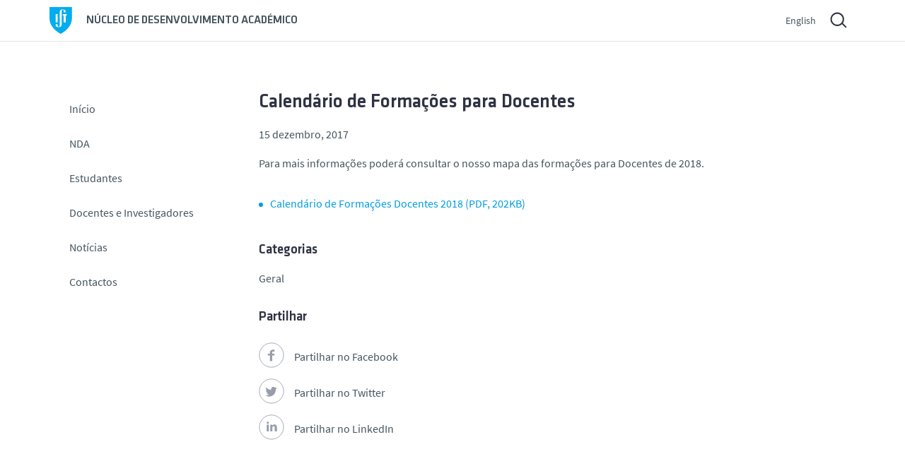

--- FILE ---
content_type: text/html; charset=UTF-8
request_url: https://nda.tecnico.ulisboa.pt/calendario-de-formacoes-para-docentes/
body_size: 11661
content:


<!DOCTYPE html>
<html lang="pt-PT" class="no-js">
<head>
<link rel="canonical" href="https://nda.tecnico.ulisboa.pt">
<meta charset="UTF-8">
<meta name="viewport" content="width=device-width, initial-scale=1">
<meta name="author" content="Núcleo de Design e Multimédia · Instituto Superior Técnico · http://ndm.tecnico.ulisboa.pt" />
<meta name="robots" content="noodp,noydir">

<!-- metadescription -->
<meta name="description" content="O Núcleo de Desenvolvimento Académico tem como missão potenciar o desenvolvimento integral dos estudantes, docentes e investigadores,
promovendo a integração e o sucesso académico dos estudantes e
contribuindo para a melhoria contínua dos processos de Ensino e
Aprendizagem."/><title>Calendário de Formações para Docentes | NDA</title>

<!-- Link -->
<link rel="shortcut icon" href="https://nda.tecnico.ulisboa.pt/wp-content/themes/template_servicos/geral2020/img/favicon.ico" type="image/x-icon">
<!-- For third-generation iPad with high-resolution Retina display: -->
<link rel="apple-touch-icon-precomposed" sizes="144x144" href="https://nda.tecnico.ulisboa.pt/wp-content/themes/template_servicos/geral2020/img/apple-touch-icon-144x144-precomposed.png">
<!-- For iPhone with high-resolution Retina display: -->
<link rel="apple-touch-icon-precomposed" sizes="114x114" href="https://nda.tecnico.ulisboa.pt/wp-content/themes/template_servicos/geral2020/img/apple-touch-icon-114x114-precomposed.png">
<!-- For first- and second-generation iPad: -->
<link rel="apple-touch-icon-precomposed" sizes="72x72" href="https://nda.tecnico.ulisboa.pt/wp-content/themes/template_servicos/geral2020/img/apple-touch-icon-72x72-precomposed.png">
<!-- For non-Retina iPhone, iPod Touch, and Android 2.1+ devices: -->
<link rel="apple-touch-icon-precomposed" href="https://nda.tecnico.ulisboa.pt/wp-content/themes/template_servicos/geral2020/img/apple-touch-icon-precomposed.png">

<link rel="stylesheet" href="https://nda.tecnico.ulisboa.pt/wp-content/themes/template_servicos/nda2020/style.css?ver=20251226223450" media="screen">
<link rel="stylesheet" href="https://nda.tecnico.ulisboa.pt/wp-content/themes/template_servicos/geral2020/css/print.css?ver=20251226223450" media="print">
<!--[if IE]>
<link rel="stylesheet" href="https://nda.tecnico.ulisboa.pt/wp-content/themes/template_servicos/geral2020/ie.css" media="screen">
<![endif]-->
<link rel="pingback" href="https://nda.tecnico.ulisboa.pt/xmlrpc.php" />
<link rel="alternate" type="application/rss+xml" title="NDA Feed" href="https://nda.tecnico.ulisboa.pt/feed/" />


<script src="https://nda.tecnico.ulisboa.pt/wp-content/themes/template_servicos/geral2020/js/theme.js"></script>
<!-- HEAD -->
<link rel='dns-prefetch' href='//static.tecnico.ulisboa.pt' />
<link rel='dns-prefetch' href='//s.w.org' />
		<!-- This site uses the Google Analytics by MonsterInsights plugin v8.13.1 - Using Analytics tracking - https://www.monsterinsights.com/ -->
		<!-- Note: MonsterInsights is not currently configured on this site. The site owner needs to authenticate with Google Analytics in the MonsterInsights settings panel. -->
					<!-- No UA code set -->
				<!-- / Google Analytics by MonsterInsights -->
				<script type="text/javascript">
			window._wpemojiSettings = {"baseUrl":"https:\/\/s.w.org\/images\/core\/emoji\/11\/72x72\/","ext":".png","svgUrl":"https:\/\/s.w.org\/images\/core\/emoji\/11\/svg\/","svgExt":".svg","source":{"concatemoji":"https:\/\/nda.tecnico.ulisboa.pt\/wp-includes\/js\/wp-emoji-release.min.js?ver=4.9.22"}};
			!function(e,a,t){var n,r,o,i=a.createElement("canvas"),p=i.getContext&&i.getContext("2d");function s(e,t){var a=String.fromCharCode;p.clearRect(0,0,i.width,i.height),p.fillText(a.apply(this,e),0,0);e=i.toDataURL();return p.clearRect(0,0,i.width,i.height),p.fillText(a.apply(this,t),0,0),e===i.toDataURL()}function c(e){var t=a.createElement("script");t.src=e,t.defer=t.type="text/javascript",a.getElementsByTagName("head")[0].appendChild(t)}for(o=Array("flag","emoji"),t.supports={everything:!0,everythingExceptFlag:!0},r=0;r<o.length;r++)t.supports[o[r]]=function(e){if(!p||!p.fillText)return!1;switch(p.textBaseline="top",p.font="600 32px Arial",e){case"flag":return s([55356,56826,55356,56819],[55356,56826,8203,55356,56819])?!1:!s([55356,57332,56128,56423,56128,56418,56128,56421,56128,56430,56128,56423,56128,56447],[55356,57332,8203,56128,56423,8203,56128,56418,8203,56128,56421,8203,56128,56430,8203,56128,56423,8203,56128,56447]);case"emoji":return!s([55358,56760,9792,65039],[55358,56760,8203,9792,65039])}return!1}(o[r]),t.supports.everything=t.supports.everything&&t.supports[o[r]],"flag"!==o[r]&&(t.supports.everythingExceptFlag=t.supports.everythingExceptFlag&&t.supports[o[r]]);t.supports.everythingExceptFlag=t.supports.everythingExceptFlag&&!t.supports.flag,t.DOMReady=!1,t.readyCallback=function(){t.DOMReady=!0},t.supports.everything||(n=function(){t.readyCallback()},a.addEventListener?(a.addEventListener("DOMContentLoaded",n,!1),e.addEventListener("load",n,!1)):(e.attachEvent("onload",n),a.attachEvent("onreadystatechange",function(){"complete"===a.readyState&&t.readyCallback()})),(n=t.source||{}).concatemoji?c(n.concatemoji):n.wpemoji&&n.twemoji&&(c(n.twemoji),c(n.wpemoji)))}(window,document,window._wpemojiSettings);
		</script>
		<style type="text/css">
img.wp-smiley,
img.emoji {
	display: inline !important;
	border: none !important;
	box-shadow: none !important;
	height: 1em !important;
	width: 1em !important;
	margin: 0 .07em !important;
	vertical-align: -0.1em !important;
	background: none !important;
	padding: 0 !important;
}
</style>
<link rel='stylesheet' id='colorbox.theme-css'  href='https://nda.tecnico.ulisboa.pt/wp-content/themes/template_servicos/geral2020/css/colorbox.css?ver=4.9.22' type='text/css' media='all' />
<script type='text/javascript' src='//static.tecnico.ulisboa.pt/js/modernizr/modernizr-2.6.2.min.js?ver=2.6.2'></script>
<script type='text/javascript' src='//static.tecnico.ulisboa.pt/js/jquery/jquery-1.11.0.min.js?ver=1.11.0'></script>
<script type='text/javascript' src='https://nda.tecnico.ulisboa.pt/wp-content/themes/template_servicos/geral2020/js/jquery.colorbox-min.js?ver=1.4.13'></script>
<script type='text/javascript' src='https://nda.tecnico.ulisboa.pt/wp-content/themes/template_servicos/geral2020/js/jquery.colorbox.ist-map.js?ver=1.0'></script>
<link rel='https://api.w.org/' href='https://nda.tecnico.ulisboa.pt/wp-json/' />
<link rel='prev' title='Formação em Emergência de Saúde Mental (para funcionários não docentes)' href='https://nda.tecnico.ulisboa.pt/formacao-em-emergencia-de-saude-mental/' />
<link rel='next' title='Workshop “Dissertação de Mestrado &#8211; Aceitas o Desafio?”' href='https://nda.tecnico.ulisboa.pt/workshop-dissertacao-de-mestrado-aceitas-o-desafio-3/' />
<link rel="canonical" href="https://nda.tecnico.ulisboa.pt/calendario-de-formacoes-para-docentes/" />
<link rel='shortlink' href='https://nda.tecnico.ulisboa.pt/?p=6020' />
<link rel="alternate" type="application/json+oembed" href="https://nda.tecnico.ulisboa.pt/wp-json/oembed/1.0/embed?url=https%3A%2F%2Fnda.tecnico.ulisboa.pt%2Fcalendario-de-formacoes-para-docentes%2F" />
<link rel="alternate" type="text/xml+oembed" href="https://nda.tecnico.ulisboa.pt/wp-json/oembed/1.0/embed?url=https%3A%2F%2Fnda.tecnico.ulisboa.pt%2Fcalendario-de-formacoes-para-docentes%2F&#038;format=xml" />
<style type="text/css">
.qtranxs_flag_pt {background-image: url(https://tutorado.unidades.tecnico.ulisboa.pt/wp-content/plugins/qtranslate-x/flags/pt.png); background-repeat: no-repeat;}
.qtranxs_flag_en {background-image: url(https://tutorado.unidades.tecnico.ulisboa.pt/wp-content/plugins/qtranslate-x/flags/gb.png); background-repeat: no-repeat;}
</style>
<link hreflang="pt" href="https://nda.tecnico.ulisboa.pt/pt/calendario-de-formacoes-para-docentes/" rel="alternate" />
<link hreflang="en" href="https://nda.tecnico.ulisboa.pt/en/calendario-de-formacoes-para-docentes/" rel="alternate" />
<link hreflang="x-default" href="https://nda.tecnico.ulisboa.pt/calendario-de-formacoes-para-docentes/" rel="alternate" />
<meta name="generator" content="qTranslate-X 3.4.6.8" />
<!-- END HEAD -->
</head>
<body id="body">
	<a href="#main" class="sr-only">Saltar para o conteúdo</a>
	<!-- _Site_Wrapper_ -->
	<div class="site-wrapper">
		<!-- _Warning_Bar_ -->
				
		<!-- _Header_ -->
		<header class="site-header">
			<!-- _IST_Identity_&_Language_ -->
			<div class="container">
				<div class="row">
					<div class="col">
						<div class="site-header__wrapper">
							<div class="site-header__identity">
								<h1 class="site-header__identity-name">
								<a href="https://nda.tecnico.ulisboa.pt" title="Núcleo de Desenvolvimento Académico"><span class="full-name">Núcleo de Desenvolvimento Académico</span><span class="full-name not-sigla"> (</span><abbr title="Núcleo de Desenvolvimento Académico" class="site-header__identity-abbr not-sigla">NDA</abbr><span class="full-name not-sigla">)</span></a>								</h1>
							</div>
							<div class="site-header__utility-menu">
								<div class="site-header__language-selector">
									
<ul class="language-chooser language-chooser-text qtranxs_language_chooser" id="location-chooser">
<li class="lang-pt active"><a href="https://nda.tecnico.ulisboa.pt/pt/calendario-de-formacoes-para-docentes/" hreflang="pt" title="Português (pt)" class="qtranxs_text qtranxs_text_pt"><span>Português</span></a></li>
<li class="lang-en"><a href="https://nda.tecnico.ulisboa.pt/en/calendario-de-formacoes-para-docentes/" hreflang="en" title="English (en)" class="qtranxs_text qtranxs_text_en"><span>English</span></a></li>
</ul><div class="qtranxs_widget_end"></div>
								</div>
								<div class="site-header__search">
									<a href="#" id="siteSearchModalTrigger">
									<svg viewBox="0 0 50 50" xmlns="http://www.w3.org/2000/svg">
										<g fill="none" fill-rule="evenodd"> 
											<path d="M23.1 31.2a8 8 0 110-16 8 8 0 010 16zm13.8 3.3L31.4 29a10.1 10.1 0 10-1.3 1.5l5.4 5.4 1.4-1.4z" fill="#FFF"/>
										</g>
									</svg>
									</a>
								</div>
								<a id="siteHeaderMenuTrigger" class="site-header__menu-trigger">
								<!-- width="24px" height="14px" -->
									<svg viewBox="0 0 45 45">
										<rect id="dashtop" x="12" y="17" width="24" height="2" rx="1"></rect>
										<rect id="dashmid" x="12" y="23" width="24" height="2" rx="1"></rect>
										<rect id="dashbottom" x="12" y="29" width="24" height="2" rx="1"></rect>
									</svg>
								</a>
							</div>
						</div>
					</div>
				</div>
			</div>
		</header><!-- end_Header_ -->
		<!-- end _IST_Identity_&_Language_ -->
		<!-- _Service_Identity_ -->
				<!-- end_Service_Identity_ -->
		<!-- _Wrapper_ -->
		<main class="site-main" id="main">
			<div class="container">
				<div class="row site-main__wrapper">
					<div class="col col--navigation" id="siteNavigation">
						<!-- _Navigation_ -->
						<nav class="site-navigation">
								
<div class="widget widget_pages"><h2 class="site-navigation__pages-widget-title">Páginas</h2>		<ul>
			<li class="page_item page-item-6"><a href="https://nda.tecnico.ulisboa.pt/">Início</a></li>
<li class="page_item page-item-15 page_item_has_children"><a href="https://nda.tecnico.ulisboa.pt/nda/">NDA</a>
<ul class='children'>
	<li class="page_item page-item-7421"><a href="https://nda.tecnico.ulisboa.pt/nda/quem-somos/">Quem Somos</a></li>
	<li class="page_item page-item-7427"><a href="https://nda.tecnico.ulisboa.pt/nda/atividades/">Atividades</a></li>
	<li class="page_item page-item-1766 page_item_has_children"><a href="https://nda.tecnico.ulisboa.pt/nda/nda-sem-fronteiras/">NDA sem fronteiras</a>
	<ul class='children'>
		<li class="page_item page-item-6135"><a href="https://nda.tecnico.ulisboa.pt/nda/nda-sem-fronteiras/nda-de-norte-a-sul/">NDA de Norte a Sul</a></li>
		<li class="page_item page-item-6133"><a href="https://nda.tecnico.ulisboa.pt/nda/nda-sem-fronteiras/nda-pelo-mundo/">NDA Pelo Mundo</a></li>
	</ul>
</li>
	<li class="page_item page-item-1667 page_item_has_children"><a href="https://nda.tecnico.ulisboa.pt/nda/historico/">Histórico</a>
	<ul class='children'>
		<li class="page_item page-item-6140 page_item_has_children"><a href="https://nda.tecnico.ulisboa.pt/nda/historico/bolsas-de-estudo/">Bolsas de Estudo</a>
		<ul class='children'>
			<li class="page_item page-item-13005"><a href="https://nda.tecnico.ulisboa.pt/nda/historico/bolsas-de-estudo/2024-2025/">2024/2025</a></li>
			<li class="page_item page-item-11225 page_item_has_children"><a href="https://nda.tecnico.ulisboa.pt/nda/historico/bolsas-de-estudo/2022-2023/">2022/2023</a>
			<ul class='children'>
				<li class="page_item page-item-9634 page_item_has_children"><a href="https://nda.tecnico.ulisboa.pt/nda/historico/bolsas-de-estudo/2022-2023/bolsas-de-estudo-junitec-2022-2023/">Bolsas de Estudo JUNITEC 2022/2023</a>
				<ul class='children'>
					<li class="page_item page-item-9644"><a href="https://nda.tecnico.ulisboa.pt/nda/historico/bolsas-de-estudo/2022-2023/bolsas-de-estudo-junitec-2022-2023/https-nda-tecnico-ulisboa-pt-estudantes-bolsas-de-estudo-bolsas-de-estudo-junitec-2022-2023-condicoes-de-elegibilidade/">Condições de Elegibilidade</a></li>
					<li class="page_item page-item-9649"><a href="https://nda.tecnico.ulisboa.pt/nda/historico/bolsas-de-estudo/2022-2023/bolsas-de-estudo-junitec-2022-2023/candidaturas/">Candidaturas</a></li>
					<li class="page_item page-item-9658"><a href="https://nda.tecnico.ulisboa.pt/nda/historico/bolsas-de-estudo/2022-2023/bolsas-de-estudo-junitec-2022-2023/prazos/">Prazos</a></li>
				</ul>
</li>
				<li class="page_item page-item-9731 page_item_has_children"><a href="https://nda.tecnico.ulisboa.pt/nda/historico/bolsas-de-estudo/2022-2023/bolsas-de-estudo-martim-lancastre-2022-2023/">Bolsas de Estudo Martim Lancastre 2022/2023</a>
				<ul class='children'>
					<li class="page_item page-item-9733"><a href="https://nda.tecnico.ulisboa.pt/nda/historico/bolsas-de-estudo/2022-2023/bolsas-de-estudo-martim-lancastre-2022-2023/condicoes-de-elegibilidade/">Condições de Elegibilidade</a></li>
					<li class="page_item page-item-9735"><a href="https://nda.tecnico.ulisboa.pt/nda/historico/bolsas-de-estudo/2022-2023/bolsas-de-estudo-martim-lancastre-2022-2023/candidaturas/">Candidaturas</a></li>
					<li class="page_item page-item-9744"><a href="https://nda.tecnico.ulisboa.pt/nda/historico/bolsas-de-estudo/2022-2023/bolsas-de-estudo-martim-lancastre-2022-2023/prazos/">Prazos</a></li>
				</ul>
</li>
				<li class="page_item page-item-9670 page_item_has_children"><a href="https://nda.tecnico.ulisboa.pt/nda/historico/bolsas-de-estudo/2022-2023/bolsas-de-estudo-jose-miranda-2022-2023/">Bolsas de Estudo José Miranda 2022/2023</a>
				<ul class='children'>
					<li class="page_item page-item-9672"><a href="https://nda.tecnico.ulisboa.pt/nda/historico/bolsas-de-estudo/2022-2023/bolsas-de-estudo-jose-miranda-2022-2023/condicoes-de-elegibilidade/">Condições de Elegibilidade</a></li>
					<li class="page_item page-item-9674"><a href="https://nda.tecnico.ulisboa.pt/nda/historico/bolsas-de-estudo/2022-2023/bolsas-de-estudo-jose-miranda-2022-2023/candidaturas/">Candidaturas</a></li>
					<li class="page_item page-item-9691"><a href="https://nda.tecnico.ulisboa.pt/nda/historico/bolsas-de-estudo/2022-2023/bolsas-de-estudo-jose-miranda-2022-2023/prazos/">Prazos</a></li>
				</ul>
</li>
				<li class="page_item page-item-9790 page_item_has_children"><a href="https://nda.tecnico.ulisboa.pt/nda/historico/bolsas-de-estudo/2022-2023/bolsa-de-estudo-engenheiro-augusto-ramalho-rosa-2022-2023/">Bolsa de Estudo Engenheiro Augusto Ramalho-Rosa 2022/2023</a>
				<ul class='children'>
					<li class="page_item page-item-9792"><a href="https://nda.tecnico.ulisboa.pt/nda/historico/bolsas-de-estudo/2022-2023/bolsa-de-estudo-engenheiro-augusto-ramalho-rosa-2022-2023/condicoes/">Condições de Elegibilidade</a></li>
					<li class="page_item page-item-9797"><a href="https://nda.tecnico.ulisboa.pt/nda/historico/bolsas-de-estudo/2022-2023/bolsa-de-estudo-engenheiro-augusto-ramalho-rosa-2022-2023/candidatura/">Candidatura</a></li>
					<li class="page_item page-item-9800"><a href="https://nda.tecnico.ulisboa.pt/nda/historico/bolsas-de-estudo/2022-2023/bolsa-de-estudo-engenheiro-augusto-ramalho-rosa-2022-2023/prazos/">Prazos</a></li>
				</ul>
</li>
				<li class="page_item page-item-10697 page_item_has_children"><a href="https://nda.tecnico.ulisboa.pt/nda/historico/bolsas-de-estudo/2022-2023/https-nda-tecnico-ulisboa-pt-bolsas-de-estudo-bolsas-de-estudo-bondalti-e-fundacao-amelia-de-melo-2022-2023/">Bolsas de Estudo BONDALTI e Fundação Amélia de Mello 1ª fase 2022/2023</a>
				<ul class='children'>
					<li class="page_item page-item-10701"><a href="https://nda.tecnico.ulisboa.pt/nda/historico/bolsas-de-estudo/2022-2023/https-nda-tecnico-ulisboa-pt-bolsas-de-estudo-bolsas-de-estudo-bondalti-e-fundacao-amelia-de-melo-2022-2023/condicoes-de-elegibilidade/">Condições de Elegibilidade</a></li>
					<li class="page_item page-item-10704"><a href="https://nda.tecnico.ulisboa.pt/nda/historico/bolsas-de-estudo/2022-2023/https-nda-tecnico-ulisboa-pt-bolsas-de-estudo-bolsas-de-estudo-bondalti-e-fundacao-amelia-de-melo-2022-2023/candidatura/">Candidatura</a></li>
					<li class="page_item page-item-10707"><a href="https://nda.tecnico.ulisboa.pt/nda/historico/bolsas-de-estudo/2022-2023/https-nda-tecnico-ulisboa-pt-bolsas-de-estudo-bolsas-de-estudo-bondalti-e-fundacao-amelia-de-melo-2022-2023/prazos/">Prazos</a></li>
				</ul>
</li>
				<li class="page_item page-item-10033 page_item_has_children"><a href="https://nda.tecnico.ulisboa.pt/nda/historico/bolsas-de-estudo/2022-2023/bolsas-de-estudo-bondalti-e-fundacao-amelia-de-mello-2-fase-2022-2023/">Bolsas de Estudo BONDALTI e Fundação Amélia de Mello 2ª fase 2022/2023</a>
				<ul class='children'>
					<li class="page_item page-item-10035"><a href="https://nda.tecnico.ulisboa.pt/nda/historico/bolsas-de-estudo/2022-2023/bolsas-de-estudo-bondalti-e-fundacao-amelia-de-mello-2-fase-2022-2023/condicoes-de-elegibilidade/">Condições de Elegibilidade</a></li>
					<li class="page_item page-item-10037"><a href="https://nda.tecnico.ulisboa.pt/nda/historico/bolsas-de-estudo/2022-2023/bolsas-de-estudo-bondalti-e-fundacao-amelia-de-mello-2-fase-2022-2023/candidatura/">Candidatura</a></li>
					<li class="page_item page-item-10040"><a href="https://nda.tecnico.ulisboa.pt/nda/historico/bolsas-de-estudo/2022-2023/bolsas-de-estudo-bondalti-e-fundacao-amelia-de-mello-2-fase-2022-2023/prazos/">Prazos</a></li>
				</ul>
</li>
				<li class="page_item page-item-9805 page_item_has_children"><a href="https://nda.tecnico.ulisboa.pt/nda/historico/bolsas-de-estudo/2022-2023/bolsas-de-estudo-hovione-solidaria-na-educacao-2022-2023/">Bolsas de Estudo “HOVIONE Solidária na Educação” 2022/2023</a>
				<ul class='children'>
					<li class="page_item page-item-9861"><a href="https://nda.tecnico.ulisboa.pt/nda/historico/bolsas-de-estudo/2022-2023/bolsas-de-estudo-hovione-solidaria-na-educacao-2022-2023/condicoes-de-elegibilidade/">Condições de Elegibilidade</a></li>
					<li class="page_item page-item-9810"><a href="https://nda.tecnico.ulisboa.pt/nda/historico/bolsas-de-estudo/2022-2023/bolsas-de-estudo-hovione-solidaria-na-educacao-2022-2023/candidatura/">Candidatura</a></li>
					<li class="page_item page-item-9813"><a href="https://nda.tecnico.ulisboa.pt/nda/historico/bolsas-de-estudo/2022-2023/bolsas-de-estudo-hovione-solidaria-na-educacao-2022-2023/prazos/">Prazos</a></li>
				</ul>
</li>
				<li class="page_item page-item-9979 page_item_has_children"><a href="https://nda.tecnico.ulisboa.pt/nda/historico/bolsas-de-estudo/2022-2023/https-nda-tecnico-ulisboa-pt-estudantes-bolsas-de-estudo-it-https-nda-tecnico-ulisboa-pt-estudantes-bolsas-de-estudo-https-nda-tecnico-ulisboa-pt-estudantes-bolsas-de-estudo-bolsas-de-estudo-xpand-i/">Bolsas de Estudo “Xpand IT – Missão Aproximar Educação” 2022/2023</a>
				<ul class='children'>
					<li class="page_item page-item-9983"><a href="https://nda.tecnico.ulisboa.pt/nda/historico/bolsas-de-estudo/2022-2023/https-nda-tecnico-ulisboa-pt-estudantes-bolsas-de-estudo-it-https-nda-tecnico-ulisboa-pt-estudantes-bolsas-de-estudo-https-nda-tecnico-ulisboa-pt-estudantes-bolsas-de-estudo-bolsas-de-estudo-xpand-i/candidaturas/">Candidaturas</a></li>
					<li class="page_item page-item-9981"><a href="https://nda.tecnico.ulisboa.pt/nda/historico/bolsas-de-estudo/2022-2023/https-nda-tecnico-ulisboa-pt-estudantes-bolsas-de-estudo-it-https-nda-tecnico-ulisboa-pt-estudantes-bolsas-de-estudo-https-nda-tecnico-ulisboa-pt-estudantes-bolsas-de-estudo-bolsas-de-estudo-xpand-i/condicoes-de-elegibilidade/">Condições de Elegibilidade</a></li>
					<li class="page_item page-item-9985"><a href="https://nda.tecnico.ulisboa.pt/nda/historico/bolsas-de-estudo/2022-2023/https-nda-tecnico-ulisboa-pt-estudantes-bolsas-de-estudo-it-https-nda-tecnico-ulisboa-pt-estudantes-bolsas-de-estudo-https-nda-tecnico-ulisboa-pt-estudantes-bolsas-de-estudo-bolsas-de-estudo-xpand-i/prazos/">Prazos</a></li>
					<li class="page_item page-item-10743"><a href="https://nda.tecnico.ulisboa.pt/nda/historico/bolsas-de-estudo/2022-2023/https-nda-tecnico-ulisboa-pt-estudantes-bolsas-de-estudo-it-https-nda-tecnico-ulisboa-pt-estudantes-bolsas-de-estudo-https-nda-tecnico-ulisboa-pt-estudantes-bolsas-de-estudo-bolsas-de-estudo-xpand-i/12-computadores-doados-pela-xpand-it-24-abril/">12 computadores doados pela XPAND-IT | 24 abril</a></li>
				</ul>
</li>
				<li class="page_item page-item-10110 page_item_has_children"><a href="https://nda.tecnico.ulisboa.pt/nda/historico/bolsas-de-estudo/2022-2023/bolsas-de-estudo-rotary-clube-de-lisboa-2022-2023/">Bolsas de Estudo ROTARY CLUBE DE LISBOA 2022/2023</a>
				<ul class='children'>
					<li class="page_item page-item-10114"><a href="https://nda.tecnico.ulisboa.pt/nda/historico/bolsas-de-estudo/2022-2023/bolsas-de-estudo-rotary-clube-de-lisboa-2022-2023/condicoes-de-elegibilidade/">Condições de Elegibilidade</a></li>
					<li class="page_item page-item-10116"><a href="https://nda.tecnico.ulisboa.pt/nda/historico/bolsas-de-estudo/2022-2023/bolsas-de-estudo-rotary-clube-de-lisboa-2022-2023/candidaturas/">Candidaturas</a></li>
					<li class="page_item page-item-10118"><a href="https://nda.tecnico.ulisboa.pt/nda/historico/bolsas-de-estudo/2022-2023/bolsas-de-estudo-rotary-clube-de-lisboa-2022-2023/prazos/">Prazos</a></li>
				</ul>
</li>
				<li class="page_item page-item-10130 page_item_has_children"><a href="https://nda.tecnico.ulisboa.pt/nda/historico/bolsas-de-estudo/2022-2023/curso-de-ingles-do-british-council-2022-2023/">Curso de Inglês do British Council 2022/2023</a>
				<ul class='children'>
					<li class="page_item page-item-10132"><a href="https://nda.tecnico.ulisboa.pt/nda/historico/bolsas-de-estudo/2022-2023/curso-de-ingles-do-british-council-2022-2023/condicoes-de-elegibilidade/">Condições de Elegibilidade</a></li>
					<li class="page_item page-item-10134"><a href="https://nda.tecnico.ulisboa.pt/nda/historico/bolsas-de-estudo/2022-2023/curso-de-ingles-do-british-council-2022-2023/candidatura/">Candidatura</a></li>
					<li class="page_item page-item-10136"><a href="https://nda.tecnico.ulisboa.pt/nda/historico/bolsas-de-estudo/2022-2023/curso-de-ingles-do-british-council-2022-2023/prazos/">Prazos</a></li>
				</ul>
</li>
				<li class="page_item page-item-10087 page_item_has_children"><a href="https://nda.tecnico.ulisboa.pt/nda/historico/bolsas-de-estudo/2022-2023/bolsas-de-estudo-axians-2022-2023/">Bolsas de Estudo AXIANS 2022/2023</a>
				<ul class='children'>
					<li class="page_item page-item-10092"><a href="https://nda.tecnico.ulisboa.pt/nda/historico/bolsas-de-estudo/2022-2023/bolsas-de-estudo-axians-2022-2023/condicoes-de-elegibilidade/">Condições de Elegibilidade</a></li>
					<li class="page_item page-item-10094"><a href="https://nda.tecnico.ulisboa.pt/nda/historico/bolsas-de-estudo/2022-2023/bolsas-de-estudo-axians-2022-2023/candidaturas/">Candidaturas</a></li>
					<li class="page_item page-item-10098"><a href="https://nda.tecnico.ulisboa.pt/nda/historico/bolsas-de-estudo/2022-2023/bolsas-de-estudo-axians-2022-2023/prazos/">Prazos</a></li>
				</ul>
</li>
				<li class="page_item page-item-10228 page_item_has_children"><a href="https://nda.tecnico.ulisboa.pt/nda/historico/bolsas-de-estudo/2022-2023/bolsas-de-estudo-santander-futuro-2022-2023/">Bolsas de Estudo SANTANDER FUTURO 2022/2023</a>
				<ul class='children'>
					<li class="page_item page-item-10230"><a href="https://nda.tecnico.ulisboa.pt/nda/historico/bolsas-de-estudo/2022-2023/bolsas-de-estudo-santander-futuro-2022-2023/condicoes-de-elegibilidade/">Condições de Elegibilidade</a></li>
					<li class="page_item page-item-10232"><a href="https://nda.tecnico.ulisboa.pt/nda/historico/bolsas-de-estudo/2022-2023/bolsas-de-estudo-santander-futuro-2022-2023/candidaturas/">Candidaturas</a></li>
					<li class="page_item page-item-10234"><a href="https://nda.tecnico.ulisboa.pt/nda/historico/bolsas-de-estudo/2022-2023/bolsas-de-estudo-santander-futuro-2022-2023/prazos/">Prazos</a></li>
				</ul>
</li>
				<li class="page_item page-item-10554 page_item_has_children"><a href="https://nda.tecnico.ulisboa.pt/nda/historico/bolsas-de-estudo/2022-2023/bolsas-de-estudo-tecnico-santander-bolsas-educacao-2022-2023/">Bolsas de Estudo Técnico-Santander Bolsas Educação 2022/2023</a>
				<ul class='children'>
					<li class="page_item page-item-10559"><a href="https://nda.tecnico.ulisboa.pt/nda/historico/bolsas-de-estudo/2022-2023/bolsas-de-estudo-tecnico-santander-bolsas-educacao-2022-2023/condicoes-de-elegibilidade/">Condições de Elegibilidade</a></li>
					<li class="page_item page-item-10562"><a href="https://nda.tecnico.ulisboa.pt/nda/historico/bolsas-de-estudo/2022-2023/bolsas-de-estudo-tecnico-santander-bolsas-educacao-2022-2023/10562-2/">Candidaturas</a></li>
					<li class="page_item page-item-10565"><a href="https://nda.tecnico.ulisboa.pt/nda/historico/bolsas-de-estudo/2022-2023/bolsas-de-estudo-tecnico-santander-bolsas-educacao-2022-2023/prazos/">Prazos</a></li>
				</ul>
</li>
			</ul>
</li>
			<li class="page_item page-item-9706 page_item_has_children"><a href="https://nda.tecnico.ulisboa.pt/nda/historico/bolsas-de-estudo/2021-2022/">2021/2022</a>
			<ul class='children'>
				<li class="page_item page-item-8666 page_item_has_children"><a href="https://nda.tecnico.ulisboa.pt/nda/historico/bolsas-de-estudo/2021-2022/bolsa-de-estudo-engenheiro-augusto-ramalho-rosa-20212022/">Bolsa de Estudo Engenheiro Augusto Ramalho-Rosa 2021/2022</a>
				<ul class='children'>
					<li class="page_item page-item-8668"><a href="https://nda.tecnico.ulisboa.pt/nda/historico/bolsas-de-estudo/2021-2022/bolsa-de-estudo-engenheiro-augusto-ramalho-rosa-20212022/condicoes-de-elegibilidade/">Condições de Elegibilidade</a></li>
					<li class="page_item page-item-8671"><a href="https://nda.tecnico.ulisboa.pt/nda/historico/bolsas-de-estudo/2021-2022/bolsa-de-estudo-engenheiro-augusto-ramalho-rosa-20212022/candidatura/">Candidatura</a></li>
					<li class="page_item page-item-8673"><a href="https://nda.tecnico.ulisboa.pt/nda/historico/bolsas-de-estudo/2021-2022/bolsa-de-estudo-engenheiro-augusto-ramalho-rosa-20212022/prazos/">Prazos</a></li>
				</ul>
</li>
				<li class="page_item page-item-8747 page_item_has_children"><a href="https://nda.tecnico.ulisboa.pt/nda/historico/bolsas-de-estudo/2021-2022/bolsa-de-estudo-junitec-20212022/">Bolsa de Estudo JUNITEC 2021/2022</a>
				<ul class='children'>
					<li class="page_item page-item-8750"><a href="https://nda.tecnico.ulisboa.pt/nda/historico/bolsas-de-estudo/2021-2022/bolsa-de-estudo-junitec-20212022/condicoes-de-elegibilidade/">Condições de Elegibilidade</a></li>
					<li class="page_item page-item-8755"><a href="https://nda.tecnico.ulisboa.pt/nda/historico/bolsas-de-estudo/2021-2022/bolsa-de-estudo-junitec-20212022/candidaturas/">Candidaturas</a></li>
					<li class="page_item page-item-8757"><a href="https://nda.tecnico.ulisboa.pt/nda/historico/bolsas-de-estudo/2021-2022/bolsa-de-estudo-junitec-20212022/prazos/">Prazos</a></li>
				</ul>
</li>
				<li class="page_item page-item-8769 page_item_has_children"><a href="https://nda.tecnico.ulisboa.pt/nda/historico/bolsas-de-estudo/2021-2022/bolsa-de-estudo-martim-lancastre-20212022/">Bolsa de Estudo Martim Lancastre 2021/2022</a>
				<ul class='children'>
					<li class="page_item page-item-8771"><a href="https://nda.tecnico.ulisboa.pt/nda/historico/bolsas-de-estudo/2021-2022/bolsa-de-estudo-martim-lancastre-20212022/condicoes-de-elegibilidade/">Condições de Elegibilidade</a></li>
					<li class="page_item page-item-8775"><a href="https://nda.tecnico.ulisboa.pt/nda/historico/bolsas-de-estudo/2021-2022/bolsa-de-estudo-martim-lancastre-20212022/candidaturas/">Candidaturas</a></li>
					<li class="page_item page-item-8781"><a href="https://nda.tecnico.ulisboa.pt/nda/historico/bolsas-de-estudo/2021-2022/bolsa-de-estudo-martim-lancastre-20212022/prazos/">Prazos</a></li>
				</ul>
</li>
				<li class="page_item page-item-8623 page_item_has_children"><a href="https://nda.tecnico.ulisboa.pt/nda/historico/bolsas-de-estudo/2021-2022/bolsas-de-estudo-hovione-solidaria-na-educacao-20212022/">Bolsas de Estudo “HOVIONE Solidária na Educação” 2021/2022</a>
				<ul class='children'>
					<li class="page_item page-item-8629"><a href="https://nda.tecnico.ulisboa.pt/nda/historico/bolsas-de-estudo/2021-2022/bolsas-de-estudo-hovione-solidaria-na-educacao-20212022/candidatura/">Candidatura</a></li>
					<li class="page_item page-item-8632"><a href="https://nda.tecnico.ulisboa.pt/nda/historico/bolsas-de-estudo/2021-2022/bolsas-de-estudo-hovione-solidaria-na-educacao-20212022/prazos/">Prazos</a></li>
				</ul>
</li>
				<li class="page_item page-item-8645 page_item_has_children"><a href="https://nda.tecnico.ulisboa.pt/nda/historico/bolsas-de-estudo/2021-2022/bolsas-de-estudo-bondalti-e-fundacao-amelia-de-mello-20212022/">Bolsas de Estudo BONDALTI e Fundação Amélia de Mello 2021/2022</a>
				<ul class='children'>
					<li class="page_item page-item-8647"><a href="https://nda.tecnico.ulisboa.pt/nda/historico/bolsas-de-estudo/2021-2022/bolsas-de-estudo-bondalti-e-fundacao-amelia-de-mello-20212022/condicoes-de-elegibilidade/">Condições de Elegibilidade</a></li>
					<li class="page_item page-item-8649"><a href="https://nda.tecnico.ulisboa.pt/nda/historico/bolsas-de-estudo/2021-2022/bolsas-de-estudo-bondalti-e-fundacao-amelia-de-mello-20212022/candidatura/">Candidatura</a></li>
					<li class="page_item page-item-8651"><a href="https://nda.tecnico.ulisboa.pt/nda/historico/bolsas-de-estudo/2021-2022/bolsas-de-estudo-bondalti-e-fundacao-amelia-de-mello-20212022/prazos/">Prazos</a></li>
				</ul>
</li>
				<li class="page_item page-item-8995 page_item_has_children"><a href="https://nda.tecnico.ulisboa.pt/nda/historico/bolsas-de-estudo/2021-2022/curso-de-ingles-do-british-council-20212022/">Curso de Inglês do British Council 2021/2022</a>
				<ul class='children'>
					<li class="page_item page-item-8997"><a href="https://nda.tecnico.ulisboa.pt/nda/historico/bolsas-de-estudo/2021-2022/curso-de-ingles-do-british-council-20212022/condicoes-de-elegibilidade/">Condições de Elegibilidade</a></li>
					<li class="page_item page-item-9000"><a href="https://nda.tecnico.ulisboa.pt/nda/historico/bolsas-de-estudo/2021-2022/curso-de-ingles-do-british-council-20212022/candidatura/">Candidatura</a></li>
					<li class="page_item page-item-9007"><a href="https://nda.tecnico.ulisboa.pt/nda/historico/bolsas-de-estudo/2021-2022/curso-de-ingles-do-british-council-20212022/prazos/">Prazos</a></li>
				</ul>
</li>
				<li class="page_item page-item-9102 page_item_has_children"><a href="https://nda.tecnico.ulisboa.pt/nda/historico/bolsas-de-estudo/2021-2022/bolsa-de-estudo-tb-lx-by-daimler-trucks-buses-20212022/">Bolsa de Estudo tb.lx by Daimler Trucks &amp; Buses 2021/2022</a>
				<ul class='children'>
					<li class="page_item page-item-9135"><a href="https://nda.tecnico.ulisboa.pt/nda/historico/bolsas-de-estudo/2021-2022/bolsa-de-estudo-tb-lx-by-daimler-trucks-buses-20212022/condicoes-de-elegibilidade-2/">Condições de Elegibilidade</a></li>
					<li class="page_item page-item-9137"><a href="https://nda.tecnico.ulisboa.pt/nda/historico/bolsas-de-estudo/2021-2022/bolsa-de-estudo-tb-lx-by-daimler-trucks-buses-20212022/candidaturas/">Candidaturas</a></li>
					<li class="page_item page-item-9139"><a href="https://nda.tecnico.ulisboa.pt/nda/historico/bolsas-de-estudo/2021-2022/bolsa-de-estudo-tb-lx-by-daimler-trucks-buses-20212022/prazos/">Prazos</a></li>
				</ul>
</li>
			</ul>
</li>
			<li class="page_item page-item-8598 page_item_has_children"><a href="https://nda.tecnico.ulisboa.pt/nda/historico/bolsas-de-estudo/20202021-2/">2020/2021</a>
			<ul class='children'>
				<li class="page_item page-item-7678 page_item_has_children"><a href="https://nda.tecnico.ulisboa.pt/nda/historico/bolsas-de-estudo/20202021-2/bolsas-de-estudo-fundacao-amelia-de-mello-e-bondalti-202021/">Bolsas de Estudo Fundação Amélia de Mello e BONDALTI 2020/21</a>
				<ul class='children'>
					<li class="page_item page-item-7144"><a href="https://nda.tecnico.ulisboa.pt/nda/historico/bolsas-de-estudo/20202021-2/bolsas-de-estudo-fundacao-amelia-de-mello-e-bondalti-202021/condicoes-de-elegibilidade/">Condições de Elegibilidade</a></li>
					<li class="page_item page-item-7146"><a href="https://nda.tecnico.ulisboa.pt/nda/historico/bolsas-de-estudo/20202021-2/bolsas-de-estudo-fundacao-amelia-de-mello-e-bondalti-202021/candidatura/">Candidatura</a></li>
					<li class="page_item page-item-7154"><a href="https://nda.tecnico.ulisboa.pt/nda/historico/bolsas-de-estudo/20202021-2/bolsas-de-estudo-fundacao-amelia-de-mello-e-bondalti-202021/prazos/">Prazos</a></li>
				</ul>
</li>
				<li class="page_item page-item-7680 page_item_has_children"><a href="https://nda.tecnico.ulisboa.pt/nda/historico/bolsas-de-estudo/20202021-2/bolsas-de-estudo-engenheiro-alberto-de-freitas-202021/">Bolsas de Estudo Engenheiro Alberto de Freitas 2020/21</a>
				<ul class='children'>
					<li class="page_item page-item-7697"><a href="https://nda.tecnico.ulisboa.pt/nda/historico/bolsas-de-estudo/20202021-2/bolsas-de-estudo-engenheiro-alberto-de-freitas-202021/condicoes-de-elegibilidade/">Condições de Elegibilidade</a></li>
					<li class="page_item page-item-7699"><a href="https://nda.tecnico.ulisboa.pt/nda/historico/bolsas-de-estudo/20202021-2/bolsas-de-estudo-engenheiro-alberto-de-freitas-202021/candidatura/">Candidatura</a></li>
					<li class="page_item page-item-7705"><a href="https://nda.tecnico.ulisboa.pt/nda/historico/bolsas-de-estudo/20202021-2/bolsas-de-estudo-engenheiro-alberto-de-freitas-202021/prazos/">Prazos</a></li>
				</ul>
</li>
				<li class="page_item page-item-7737 page_item_has_children"><a href="https://nda.tecnico.ulisboa.pt/nda/historico/bolsas-de-estudo/20202021-2/bolsas-de-estudo-hovione-solidaria-na-educacao-202021/">Bolsas de Estudo “HOVIONE Solidária na Educação” 2020/21</a>
				<ul class='children'>
					<li class="page_item page-item-7100"><a href="https://nda.tecnico.ulisboa.pt/nda/historico/bolsas-de-estudo/20202021-2/bolsas-de-estudo-hovione-solidaria-na-educacao-202021/condicoes-de-elegibilidade/">Condições de Elegibilidade</a></li>
					<li class="page_item page-item-7102"><a href="https://nda.tecnico.ulisboa.pt/nda/historico/bolsas-de-estudo/20202021-2/bolsas-de-estudo-hovione-solidaria-na-educacao-202021/candidatura/">Candidatura</a></li>
					<li class="page_item page-item-7108"><a href="https://nda.tecnico.ulisboa.pt/nda/historico/bolsas-de-estudo/20202021-2/bolsas-de-estudo-hovione-solidaria-na-educacao-202021/prazos/">Prazos</a></li>
				</ul>
</li>
				<li class="page_item page-item-7917 page_item_has_children"><a href="https://nda.tecnico.ulisboa.pt/nda/historico/bolsas-de-estudo/20202021-2/bolsas-de-estudo-emergencia-covid-19-ist-santander-202021/">Bolsas de Estudo “Emergência Covid-19 IST – Santander” 2020/21</a>
				<ul class='children'>
					<li class="page_item page-item-7920"><a href="https://nda.tecnico.ulisboa.pt/nda/historico/bolsas-de-estudo/20202021-2/bolsas-de-estudo-emergencia-covid-19-ist-santander-202021/condicoes-de-elegibilidade/">Condições de elegibilidade</a></li>
					<li class="page_item page-item-7922"><a href="https://nda.tecnico.ulisboa.pt/nda/historico/bolsas-de-estudo/20202021-2/bolsas-de-estudo-emergencia-covid-19-ist-santander-202021/candidatura/">Candidatura</a></li>
					<li class="page_item page-item-7925"><a href="https://nda.tecnico.ulisboa.pt/nda/historico/bolsas-de-estudo/20202021-2/bolsas-de-estudo-emergencia-covid-19-ist-santander-202021/prazos/">Prazos</a></li>
				</ul>
</li>
				<li class="page_item page-item-7940 page_item_has_children"><a href="https://nda.tecnico.ulisboa.pt/nda/historico/bolsas-de-estudo/20202021-2/bolsa-de-estudo-innuos-seed-programme-202021/">Bolsa de Estudo “INNUOS SEED Programme” 2020/21</a>
				<ul class='children'>
					<li class="page_item page-item-7944"><a href="https://nda.tecnico.ulisboa.pt/nda/historico/bolsas-de-estudo/20202021-2/bolsa-de-estudo-innuos-seed-programme-202021/condicoes-de-elegibilidade/">Condições de elegibilidade</a></li>
					<li class="page_item page-item-7949"><a href="https://nda.tecnico.ulisboa.pt/nda/historico/bolsas-de-estudo/20202021-2/bolsa-de-estudo-innuos-seed-programme-202021/candidatura/">Candidatura</a></li>
					<li class="page_item page-item-7956"><a href="https://nda.tecnico.ulisboa.pt/nda/historico/bolsas-de-estudo/20202021-2/bolsa-de-estudo-innuos-seed-programme-202021/prazos/">Prazos</a></li>
				</ul>
</li>
				<li class="page_item page-item-8004 page_item_has_children"><a href="https://nda.tecnico.ulisboa.pt/nda/historico/bolsas-de-estudo/20202021-2/bolsa-de-estudo-engo-augusto-ramalho-rosa-202021/">Bolsa de Estudo Engenheiro Augusto Ramalho-Rosa 2020/21</a>
				<ul class='children'>
					<li class="page_item page-item-7110"><a href="https://nda.tecnico.ulisboa.pt/nda/historico/bolsas-de-estudo/20202021-2/bolsa-de-estudo-engo-augusto-ramalho-rosa-202021/condicoes-de-elegibilidade/">Condições de Elegibilidade</a></li>
					<li class="page_item page-item-7112"><a href="https://nda.tecnico.ulisboa.pt/nda/historico/bolsas-de-estudo/20202021-2/bolsa-de-estudo-engo-augusto-ramalho-rosa-202021/candidatura/">Candidatura</a></li>
					<li class="page_item page-item-7117"><a href="https://nda.tecnico.ulisboa.pt/nda/historico/bolsas-de-estudo/20202021-2/bolsa-de-estudo-engo-augusto-ramalho-rosa-202021/prazos/">Prazos</a></li>
				</ul>
</li>
			</ul>
</li>
			<li class="page_item page-item-7562 page_item_has_children"><a href="https://nda.tecnico.ulisboa.pt/nda/historico/bolsas-de-estudo/20192020-2/">2019/2020</a>
			<ul class='children'>
				<li class="page_item page-item-7291 page_item_has_children"><a href="https://nda.tecnico.ulisboa.pt/nda/historico/bolsas-de-estudo/20192020-2/bolsas-de-estudo-emergencia-covid-19-ist-santander/">Bolsas de Estudo &#8220;Emergência Covid-19 IST – Santander&#8221;</a>
				<ul class='children'>
					<li class="page_item page-item-7295"><a href="https://nda.tecnico.ulisboa.pt/nda/historico/bolsas-de-estudo/20192020-2/bolsas-de-estudo-emergencia-covid-19-ist-santander/condicoes-de-elegibilidade/">Condições de elegibilidade</a></li>
					<li class="page_item page-item-7297"><a href="https://nda.tecnico.ulisboa.pt/nda/historico/bolsas-de-estudo/20192020-2/bolsas-de-estudo-emergencia-covid-19-ist-santander/candidatura/">Candidatura</a></li>
					<li class="page_item page-item-7322"><a href="https://nda.tecnico.ulisboa.pt/nda/historico/bolsas-de-estudo/20192020-2/bolsas-de-estudo-emergencia-covid-19-ist-santander/prazos/">Prazos</a></li>
					<li class="page_item page-item-7453"><a href="https://nda.tecnico.ulisboa.pt/nda/historico/bolsas-de-estudo/20192020-2/bolsas-de-estudo-emergencia-covid-19-ist-santander/resultado-do-concurso/">Resultado do concurso</a></li>
				</ul>
</li>
				<li class="page_item page-item-7202 page_item_has_children"><a href="https://nda.tecnico.ulisboa.pt/nda/historico/bolsas-de-estudo/20192020-2/bolsas-de-estudo-xpand-it-missao-aproximar-educacao-201920/">Bolsas de Estudo &#8220;Xpand IT &#8211; Missão Aproximar Educação&#8221; 2019/20</a>
				<ul class='children'>
					<li class="page_item page-item-7210"><a href="https://nda.tecnico.ulisboa.pt/nda/historico/bolsas-de-estudo/20192020-2/bolsas-de-estudo-xpand-it-missao-aproximar-educacao-201920/condicoes-de-elegibilidade/">Condições de Elegibilidade</a></li>
					<li class="page_item page-item-7212"><a href="https://nda.tecnico.ulisboa.pt/nda/historico/bolsas-de-estudo/20192020-2/bolsas-de-estudo-xpand-it-missao-aproximar-educacao-201920/candidatura/">Candidatura</a></li>
					<li class="page_item page-item-7214"><a href="https://nda.tecnico.ulisboa.pt/nda/historico/bolsas-de-estudo/20192020-2/bolsas-de-estudo-xpand-it-missao-aproximar-educacao-201920/prazos/">Prazos</a></li>
					<li class="page_item page-item-7259"><a href="https://nda.tecnico.ulisboa.pt/nda/historico/bolsas-de-estudo/20192020-2/bolsas-de-estudo-xpand-it-missao-aproximar-educacao-201920/resultado-do-concurso/">Resultado do concurso</a></li>
				</ul>
</li>
				<li class="page_item page-item-7080"><a href="https://nda.tecnico.ulisboa.pt/nda/historico/bolsas-de-estudo/20192020-2/bolsa-de-estudo-hovione-solidaria-na-educacao-201920/">Bolsa de Estudo “HOVIONE Solidária na Educação” 2019/20</a></li>
				<li class="page_item page-item-7078"><a href="https://nda.tecnico.ulisboa.pt/nda/historico/bolsas-de-estudo/20192020-2/bolsa-de-estudo-engo-augusto-ramalho-rosa-201920/">Bolsa de Estudo Engº Augusto Ramalho-Rosa 2019/20</a></li>
				<li class="page_item page-item-7082"><a href="https://nda.tecnico.ulisboa.pt/nda/historico/bolsas-de-estudo/20192020-2/bolsas-de-estudo-fundacao-amelia-de-mello-e-bondalti-201920/">Bolsas de Estudo Fundação Amélia de Mello e BONDALTI 2019/20</a></li>
			</ul>
</li>
			<li class="page_item page-item-7042 page_item_has_children"><a href="https://nda.tecnico.ulisboa.pt/nda/historico/bolsas-de-estudo/20182019-2/">2018/2019</a>
			<ul class='children'>
				<li class="page_item page-item-5592"><a href="https://nda.tecnico.ulisboa.pt/nda/historico/bolsas-de-estudo/20182019-2/bolsa-de-estudo-engo-augusto-ramalho-rosa-201819/">Bolsa de Estudo Engº Augusto Ramalho-Rosa 2018/19</a></li>
				<li class="page_item page-item-5722"><a href="https://nda.tecnico.ulisboa.pt/nda/historico/bolsas-de-estudo/20182019-2/bolsa-de-estudo-hovione-solidaria-na-educacao-201819/">Bolsa de Estudo &#8220;HOVIONE Solidária na Educação&#8221; 2018/19</a></li>
				<li class="page_item page-item-4965"><a href="https://nda.tecnico.ulisboa.pt/nda/historico/bolsas-de-estudo/20182019-2/bolsa-de-estudo-xpand-it-missao-aproximar-educacao-201819/">Bolsa de Estudo &#8220;Xpand IT, Missão Aproximar &#8211; Educação&#8221; 2018/19</a></li>
				<li class="page_item page-item-6355"><a href="https://nda.tecnico.ulisboa.pt/nda/historico/bolsas-de-estudo/20182019-2/bolsa-de-estudo-the-navigator-company-201819/">Bolsa de Estudo The Navigator Company 2018/19</a></li>
				<li class="page_item page-item-6344"><a href="https://nda.tecnico.ulisboa.pt/nda/historico/bolsas-de-estudo/20182019-2/bolsas-de-estudo-fundacao-amelia-de-mello-e-bondalti-201819/">Bolsas de Estudo Fundação Amélia de Mello e BONDALTI 2018/19</a></li>
				<li class="page_item page-item-4910"><a href="https://nda.tecnico.ulisboa.pt/nda/historico/bolsas-de-estudo/20182019-2/bolsas-de-estudo-e-a-s-s-201819/">Bolsas de Estudo E.A.S.S 2018/19</a></li>
			</ul>
</li>
			<li class="page_item page-item-6142 page_item_has_children"><a href="https://nda.tecnico.ulisboa.pt/nda/historico/bolsas-de-estudo/20172018-2/">2017/2018</a>
			<ul class='children'>
				<li class="page_item page-item-6151"><a href="https://nda.tecnico.ulisboa.pt/nda/historico/bolsas-de-estudo/20172018-2/bolsa-de-estudo-hovione-solidaria-na-educacao/">Bolsa de estudo &#8220;HOVIONE Solidária na Educação&#8221;</a></li>
				<li class="page_item page-item-6157"><a href="https://nda.tecnico.ulisboa.pt/nda/historico/bolsas-de-estudo/20172018-2/bolsa-de-estudo-xpand-it-missao-aproximar-educacao/">Bolsa de Estudo “Xpand IT, Missão Aproximar – Educação”</a></li>
				<li class="page_item page-item-6147"><a href="https://nda.tecnico.ulisboa.pt/nda/historico/bolsas-de-estudo/20172018-2/bolsa-de-estudo-engo-augusto-ramalho-rosa/">Bolsa de Estudo Engº Augusto Ramalho-Rosa</a></li>
				<li class="page_item page-item-6162"><a href="https://nda.tecnico.ulisboa.pt/nda/historico/bolsas-de-estudo/20172018-2/bolsas-de-estudo-e-a-s-s/">Bolsas de Estudo E.A.S.S</a></li>
			</ul>
</li>
			<li class="page_item page-item-6144 page_item_has_children"><a href="https://nda.tecnico.ulisboa.pt/nda/historico/bolsas-de-estudo/20162017-2/">2016/2017</a>
			<ul class='children'>
				<li class="page_item page-item-6154"><a href="https://nda.tecnico.ulisboa.pt/nda/historico/bolsas-de-estudo/20162017-2/bolsa-de-estudo-xpand-it-missao-aproximar-educacao/">Bolsa de Estudo “Xpand IT, Missão Aproximar – Educação”</a></li>
				<li class="page_item page-item-6170"><a href="https://nda.tecnico.ulisboa.pt/nda/historico/bolsas-de-estudo/20162017-2/bolsas-de-estudo-edp-solidaria-educacao/">Bolsas de Estudo – “EDP Solidária – Educação”</a></li>
				<li class="page_item page-item-6159"><a href="https://nda.tecnico.ulisboa.pt/nda/historico/bolsas-de-estudo/20162017-2/bolsas-de-estudo-e-a-s-s/">Bolsas de Estudo E.A.S.S</a></li>
			</ul>
</li>
			<li class="page_item page-item-6164 page_item_has_children"><a href="https://nda.tecnico.ulisboa.pt/nda/historico/bolsas-de-estudo/20152016-2/">2015/2016</a>
			<ul class='children'>
				<li class="page_item page-item-6166"><a href="https://nda.tecnico.ulisboa.pt/nda/historico/bolsas-de-estudo/20152016-2/bolsas-de-estudo-edp-solidaria-educacao-201516/">Bolsas de Estudo – “EDP Solidária – Educação”</a></li>
			</ul>
</li>
		</ul>
</li>
		<li class="page_item page-item-6224"><a href="https://nda.tecnico.ulisboa.pt/nda/historico/caderno-do-tutorado/">Caderno do Tutorado</a></li>
		<li class="page_item page-item-11003 page_item_has_children"><a href="https://nda.tecnico.ulisboa.pt/nda/historico/20-de-anos-de-tutoria/">20 Anos de Tutoria</a>
		<ul class='children'>
			<li class="page_item page-item-11012"><a href="https://nda.tecnico.ulisboa.pt/nda/historico/20-de-anos-de-tutoria/programa/">Programa</a></li>
			<li class="page_item page-item-11140"><a href="https://nda.tecnico.ulisboa.pt/nda/historico/20-de-anos-de-tutoria/oradores/">Oradores</a></li>
		</ul>
</li>
		<li class="page_item page-item-6216"><a href="https://nda.tecnico.ulisboa.pt/nda/historico/ciclo-de-tertulias/">Ciclo de Tertúlias</a></li>
		<li class="page_item page-item-6838"><a href="https://nda.tecnico.ulisboa.pt/nda/historico/imprensa/">Imprensa</a></li>
		<li class="page_item page-item-10161"><a href="https://nda.tecnico.ulisboa.pt/nda/historico/fala-me-disto/">Fala-me dISTo!</a></li>
		<li class="page_item page-item-5802 page_item_has_children"><a href="https://nda.tecnico.ulisboa.pt/nda/historico/leic-bootcamp/">LEIC Bootcamp</a>
		<ul class='children'>
			<li class="page_item page-item-5819"><a href="https://nda.tecnico.ulisboa.pt/nda/historico/leic-bootcamp/material-para-a-atividade/">Material para a atividade</a></li>
			<li class="page_item page-item-5822"><a href="https://nda.tecnico.ulisboa.pt/nda/historico/leic-bootcamp/flyer-de-divulgacao/">Flyer de Divulgação</a></li>
		</ul>
</li>
	</ul>
</li>
</ul>
</li>
<li class="page_item page-item-6121 page_item_has_children"><a href="https://nda.tecnico.ulisboa.pt/estudantes/">Estudantes</a>
<ul class='children'>
	<li class="page_item page-item-12875"><a href="https://nda.tecnico.ulisboa.pt/estudantes/estatuto-de-enee/">Estatuto de ENEE</a></li>
	<li class="page_item page-item-6694 page_item_has_children"><a href="https://nda.tecnico.ulisboa.pt/estudantes/tutoria/">Tutoria</a>
	<ul class='children'>
		<li class="page_item page-item-6174"><a href="https://nda.tecnico.ulisboa.pt/estudantes/tutoria/tutoria-1o-e-2o-anos/">Tutoria de 1º Ciclo</a></li>
		<li class="page_item page-item-5031"><a href="https://nda.tecnico.ulisboa.pt/estudantes/tutoria/tutoria-a-pedido/">Tutoria de 2º Ciclo</a></li>
		<li class="page_item page-item-257"><a href="https://nda.tecnico.ulisboa.pt/estudantes/tutoria/depoimentos/">Depoimentos</a></li>
		<li class="page_item page-item-279"><a href="https://nda.tecnico.ulisboa.pt/estudantes/tutoria/faqs/">FAQ&#8217;s</a></li>
	</ul>
</li>
	<li class="page_item page-item-12961"><a href="https://nda.tecnico.ulisboa.pt/estudantes/voluntariado/">Voluntariado</a></li>
	<li class="page_item page-item-6130 page_item_has_children"><a href="https://nda.tecnico.ulisboa.pt/estudantes/atendimentoscoaching/">Atendimentos/Coaching</a>
	<ul class='children'>
		<li class="page_item page-item-6235 page_item_has_children"><a href="https://nda.tecnico.ulisboa.pt/estudantes/atendimentoscoaching/monitorizacao-do-desempenho-academico/">Monitorização do Desempenho Académico</a>
		<ul class='children'>
			<li class="page_item page-item-4189 page_item_has_children"><a href="https://nda.tecnico.ulisboa.pt/estudantes/atendimentoscoaching/monitorizacao-do-desempenho-academico/brac/">BRAC</a>
			<ul class='children'>
				<li class="page_item page-item-4195"><a href="https://nda.tecnico.ulisboa.pt/estudantes/atendimentoscoaching/monitorizacao-do-desempenho-academico/brac/resultados/">Resultados</a></li>
				<li class="page_item page-item-4204"><a href="https://nda.tecnico.ulisboa.pt/estudantes/atendimentoscoaching/monitorizacao-do-desempenho-academico/brac/testemunhos/">Testemunhos</a></li>
			</ul>
</li>
		</ul>
</li>
		<li class="page_item page-item-5912"><a href="https://nda.tecnico.ulisboa.pt/estudantes/atendimentoscoaching/ferramenta-de-acompanhamento-semanal-fas/">Ferramenta de Acompanhamento Semanal (FAS)</a></li>
	</ul>
</li>
	<li class="page_item page-item-5059"><a href="https://nda.tecnico.ulisboa.pt/estudantes/bolsas-de-estudo/">Bolsas de Estudo</a></li>
	<li class="page_item page-item-3383 page_item_has_children"><a href="https://nda.tecnico.ulisboa.pt/estudantes/formacao/">Formação</a>
	<ul class='children'>
		<li class="page_item page-item-13252"><a href="https://nda.tecnico.ulisboa.pt/estudantes/formacao/learning-hub/">Learning Hub</a></li>
		<li class="page_item page-item-6718"><a href="https://nda.tecnico.ulisboa.pt/estudantes/formacao/competencias-transversais/">Competências transversais</a></li>
		<li class="page_item page-item-6720"><a href="https://nda.tecnico.ulisboa.pt/estudantes/formacao/formacoes-especificas/">Formações específicas</a></li>
	</ul>
</li>
	<li class="page_item page-item-357 page_item_has_children"><a href="https://nda.tecnico.ulisboa.pt/estudantes/material-de-apoio/">Material de Apoio</a>
	<ul class='children'>
		<li class="page_item page-item-561"><a href="https://nda.tecnico.ulisboa.pt/estudantes/material-de-apoio/links-uteis/">Links úteis</a></li>
		<li class="page_item page-item-571"><a href="https://nda.tecnico.ulisboa.pt/estudantes/material-de-apoio/sugestoes-de-leitura/">Sugestões de leitura</a></li>
	</ul>
</li>
</ul>
</li>
<li class="page_item page-item-6123 page_item_has_children"><a href="https://nda.tecnico.ulisboa.pt/docentes-e-investigadores/">Docentes e Investigadores</a>
<ul class='children'>
	<li class="page_item page-item-6696 page_item_has_children"><a href="https://nda.tecnico.ulisboa.pt/docentes-e-investigadores/tutoria/">Tutorado</a>
	<ul class='children'>
		<li class="page_item page-item-9301"><a href="https://nda.tecnico.ulisboa.pt/docentes-e-investigadores/tutoria/coordenacao-de-tutoria/">Coordenação de Tutorado</a></li>
		<li class="page_item page-item-9305 page_item_has_children"><a href="https://nda.tecnico.ulisboa.pt/docentes-e-investigadores/tutoria/tutoria-2/">Tutoria</a>
		<ul class='children'>
			<li class="page_item page-item-3769"><a href="https://nda.tecnico.ulisboa.pt/docentes-e-investigadores/tutoria/tutoria-2/ser-tutor/">Ser Tutor</a></li>
			<li class="page_item page-item-11735"><a href="https://nda.tecnico.ulisboa.pt/docentes-e-investigadores/tutoria/tutoria-2/testemunhos/">Testemunhos</a></li>
			<li class="page_item page-item-4103"><a href="https://nda.tecnico.ulisboa.pt/docentes-e-investigadores/tutoria/tutoria-2/kit-de-tutoria/">Kit de Tutoria</a></li>
			<li class="page_item page-item-157"><a href="https://nda.tecnico.ulisboa.pt/docentes-e-investigadores/tutoria/tutoria-2/documentos/">Documentos</a></li>
		</ul>
</li>
	</ul>
</li>
	<li class="page_item page-item-7013"><a href="https://nda.tecnico.ulisboa.pt/docentes-e-investigadores/formacao/">Formação</a></li>
	<li class="page_item page-item-6999"><a href="https://nda.tecnico.ulisboa.pt/docentes-e-investigadores/observacao-de-aulas/">Observação de aulas</a></li>
	<li class="page_item page-item-6698"><a href="https://nda.tecnico.ulisboa.pt/docentes-e-investigadores/shaping-the-future/">Shaping the Future</a></li>
	<li class="page_item page-item-2236"><a href="https://nda.tecnico.ulisboa.pt/docentes-e-investigadores/recursos-para-docentes/">Recursos para Docentes</a></li>
</ul>
</li>
<li class="page_item page-item-6628 page_item_has_children"><a href="https://nda.tecnico.ulisboa.pt/noticias/">Notícias</a>
<ul class='children'>
	<li class="page_item page-item-3638"><a href="https://nda.tecnico.ulisboa.pt/noticias/por-data/">Por Data</a></li>
	<li class="page_item page-item-3639"><a href="https://nda.tecnico.ulisboa.pt/noticias/por-categoria/">Por Categoria</a></li>
</ul>
</li>
<li class="page_item page-item-835"><a href="https://nda.tecnico.ulisboa.pt/contactos/">Contactos</a></li>
		</ul>
		</div>						</nav>
						<!-- end_Navigation_ -->
					</div>
					<div class="col site-main__content" id="siteMain">
					



<article class="single-post">
					<h2 class="single-post__title">Calendário de Formações para Docentes</h2>		<p class="single-post__date">
			<time datetime="2017-12-15T12:07:13+00:00" pubdate="pubdate">15 dezembro, 2017</time>
		</p>
		<div class="open-content">
			<p>Para mais informações poderá consultar o nosso mapa das formações para Docentes de 2018.</p>
<ul>
<li class="pdf"><a href="https://nda.tecnico.ulisboa.pt/formacao/docentes/calendario-de-formacoes-docentes-2018-2/" rel="attachment wp-att-6017">Calendário de Formações Docentes 2018 (PDF, 202KB)</a></li>
</ul>
		</div>
		<!-- 		<h4 class="single-post__section-title">Categorias</h4>
		<ul class="single-post__categories-list">
			<li class="single-post__categories-item">
				<ul class="post-categories">
	<li><a href="https://nda.tecnico.ulisboa.pt/category/geral/" rel="category tag">Geral</a></li></ul>			</li>
		</ul> -->
		<h4 class="single-post__section-title">Categorias</h4>
		<ul class="post-categories">
	<li><a href="https://nda.tecnico.ulisboa.pt/category/geral/" rel="category tag">Geral</a></li></ul>				<div class="social-share">
			<h4 class="social-share__title">Partilhar</h4>
			<ul class="social-share__list">                                                    
				<li class="social-share__item">
							<a onclick="popupCenter(this.href, 600, 480); return false;" href="https://www.facebook.com/sharer/sharer.php?u=https://nda.tecnico.ulisboa.pt/calendario-de-formacoes-para-docentes/">
									<div class="social-brand">
											<svg width="36" height="36" viewBox="0 0 42 42" xmlns="http://www.w3.org/2000/svg">
												<g fill="none" fill-rule="evenodd">
													<path class="social-bg" d="M21 1C9.954 1 1 9.954 1 21s8.954 20 20 20 20-8.954 20-20S32.046 1 21 1z" stroke="#969DAB" fill="transparent" stroke-width="1"></path>
													<path class="social-icon" d="M26 15.303h-3.142c-.372 0-.786.47-.786 1.096v2.177H26v3.103h-3.928V31h-3.71v-9.32H15v-3.103h3.363V16.75c0-2.62 1.894-4.75 4.495-4.75H26v3.303z" fill="#969DAB"></path>
												</g>
											</svg>
									</div>
									Partilhar no Facebook                             
								</a>
					</li>
					<li class="social-share__item">
							<a onclick="popupCenter(this.href, 600, 480); return false;" href="https://twitter.com/share?text=Calendário de Formações para Docentes&amp;url=https://nda.tecnico.ulisboa.pt/calendario-de-formacoes-para-docentes/">
									<div class="social-brand">
											<svg width="36" height="36" viewBox="0 0 42 42" xmlns="http://www.w3.org/2000/svg">
												<g fill="none" fill-rule="evenodd">
													<path class="social-bg" d="M21 1C9.954 1 1 9.954 1 21s8.954 20 20 20 20-8.954 20-20S32.046 1 21 1z" stroke="#969DAB" fill="transparent" stroke-width="1"></path>
													<path class="social-icon" d="M28.054 17.985c.008.173.01.347.01.522 0 5.338-3.92 11.493-11.09 11.493-2.2 0-4.25-.67-5.974-1.815.304.038.614.056.93.056 1.826 0 3.506-.644 4.84-1.728-1.705-.032-3.145-1.2-3.64-2.805.238.047.482.073.733.073.355 0 .7-.05 1.026-.142-1.783-.37-3.128-2.004-3.128-3.96v-.05c.527.3 1.128.483 1.766.504-1.046-.725-1.733-1.96-1.733-3.363 0-.74.19-1.434.527-2.03 1.923 2.443 4.795 4.05 8.035 4.22-.067-.296-.1-.605-.1-.92 0-2.232 1.744-4.04 3.897-4.04 1.12 0 2.134.49 2.845 1.275.888-.18 1.722-.517 2.475-.98-.292.943-.91 1.735-1.714 2.235.79-.098 1.54-.315 2.24-.636-.523.81-1.184 1.52-1.946 2.09" fill="#969DAB"></path>
												</g>
											</svg>
									</div>
									Partilhar no Twitter                               
								</a>
					</li>
					<li class="social-share__item">
							<a onclick="popupCenter(this.href, 600, 480); return false;" href="https://www.linkedin.com/shareArticle?mini=true&amp;url=https://nda.tecnico.ulisboa.pt/calendario-de-formacoes-para-docentes/">
									<div class="social-brand">
											<svg width="36" height="36" viewBox="0 0 42 42" xmlns="http://www.w3.org/2000/svg">
												<g fill="none" fill-rule="evenodd">
													<path class="social-bg" d="M21 1C9.954 1 1 9.954 1 21s8.954 20 20 20 20-8.954 20-20S32.046 1 21 1z" stroke="#969DAB" fill="transparent" stroke-width="1"></path>
													<path class="social-icon" d="M30 28h-3.634v-6.186c0-1.438-.527-2.42-1.84-2.42-1.006 0-1.603.663-1.866 1.302-.096.228-.12.548-.12.867V28h-3.634v-7.6c0-1.393-.048-2.557-.096-3.56h3.156l.168 1.55h.07c.48-.73 1.65-1.802 3.612-1.802 2.39 0 4.184 1.53 4.184 4.816V28zM14.89 15.47c-1.15 0-1.89-.777-1.89-1.735 0-.982.765-1.735 1.936-1.735 1.173 0 1.89.753 1.913 1.735 0 .958-.74 1.734-1.96 1.734zM16.73 28h-3.634V16.84h3.635V28z" fill="#969DAB"></path>
												</g>
											</svg>
									</div>
									Partilhar no LinkedIn                                  
							</a>
					</li>
			</ul>
		</div>
			<script>
		
	</script>
</article>

<script type="text/javascript">

for (var i=0; i < document.getElementsByTagName("nav")[0].getElementsByTagName("a").length; i++ ) {
	
	var element = document.getElementsByTagName("nav")[0].getElementsByTagName("a")[i];
 
	if((element.text.toString().toUpperCase() == "Arquivo de Notícias".toUpperCase()) || (element.text.toString().toUpperCase() == "Notícias".toUpperCase())) {
		element.parentNode.className += " single_news_navigation";
	};
}
</script>
		<script type='text/javascript' src='https://nda.tecnico.ulisboa.pt/wp-content/themes/template_servicos/geral2020/js/gen6.js?ver=1.1'></script>
<script type='text/javascript' src='https://nda.tecnico.ulisboa.pt/wp-includes/js/wp-embed.min.js?ver=4.9.22'></script>
						</div><!-- col -->		
					</div><!-- row -->		
				</div>
			</main>	
			<!-- end_Wrapper_ -->		
			<!-- _Footer_ -->
			<footer class="site-footer" id="siteFooter">
				<div class="site-footer__site-info">
					<div class="container">
						<div class="site-info__wrapper">
							<div>
								<h3>Núcleo de Desenvolvimento Académico (NDA)</h3>
<ul>
						<li>Instituto Superior Técnico</li>
						<li>Campus Alameda</li>
						<li>Avenida Rovisco Pais, 1, 1049-001 Lisboa</li>
						<li>Tel. +351 218419412 (ext. 3412)</li>
						<li><a href="mailto:nda@tecnico.ulisboa.pt" title="nda@tecnico.ulisboa.pt">nda@tecnico.ulisboa.pt</a></li>
<li><a href="https://www.instagram.com/nda.tecnicolisboa/" title="Instagram NDA">Instagram</li>
					</ul>																<a href="/feed" title="Subscrever Feed de Notícias"> Subscrever Feed de Notícias</a>
															</div>
							<div class="office-hours">
																<p class="office-hours__header">Horário de atendimento</p><p><p>Segunda a sexta-feira das 10:00 às 12:00 e das 14:00 às 16:00.</p></p>								<p class="location">
											<a id="campus_map" class="cboxelement" href="https://nda.tecnico.ulisboa.pt/wp-content/themes/template_servicos/nda2020/img/map.png" title="Localização do NDA">
											  Localizar o NDA no mapa
											</a></p>							</div>
						</div>
					</div>
				</div>
				<div class="container">
					<div class="row">
						<div class="col">
							<div class="site-footer__default-links">
								<ul class="site-footer__utility-links">
									<li>
										<a href="http://tecnico.ulisboa.pt/pt/sobre-IST/">Sobre o Técnico</a>
									</li>
									<li>
										<a href="http://tecnico.ulisboa.pt/pt/sobre-IST/contactos/">Contactos Gerais</a>
									</li>
									<li>
										<a href="https://tecnico.ulisboa.pt/pt/informacoes/termos-e-condicoes/">Termos e condições</a>
									</li>
									<li>
																					<a href="/login">Login</a>
																			</li>
								</ul>
								<p class="site-footer__copyrights">1997 – 2025 &copy; <a href="https://tecnico.ulisboa.pt" title="Instituto Superior Técnico">Instituto Superior Técnico</a>, <a href="https://www.ulisboa.pt" title="Universidade de Lisboa">Universidade de Lisboa</a></p>
							</div>
						</div>
					</div>
				</div>
			</footer>
			<a href="#" class="overlay" id="overlay"><span class="sr-only">close navigation</span></a>
			<div class="search-modal">
				<a class="search-modal__close-button" href="#" id="searchModalCloseButton">close Search</a>
				<div class="container">
					<div class="row">
						<div class="col">
							<div class="search-modal__wrapper">
								<form class="search-form" id="search" method="post" action="https://nda.tecnico.ulisboa.pt">
	<input class="search-form__input" name="s" type="text" placeholder="Pesquisar…" id="siteSearchInput" value=""/>
	<input class="search-form__submit" type="submit" value="search">
</form>

<!-- <form id="search" method="post" action="https://nda.tecnico.ulisboa.pt">
	<input class="box" name="s" type="text" placeholder="PROCURAR" />
</form> -->							</div>
						</div>
					</div>
				</div>
			</div>
			<!-- end_Footer_ -->
					</div>
	</body>
</html>
<!--This website is running on webengine05.tecnico.ulisboa.pt-->


--- FILE ---
content_type: text/css
request_url: https://nda.tecnico.ulisboa.pt/wp-content/themes/template_servicos/nda2020/style.css?ver=20251226223450
body_size: 224
content:
/*
Theme Name:		NDA 2020
Theme URI:		http://ndm.tecnico.ulisboa.pt
Description:	Tema filho dos serviços 2020 para o NDA
Author:			JM at NDM
Author URI:		http://ndm.tecnico.ulisboa.pt
Template:		geral2020
Version:		1.0
*/
@import url("../geral2020/style.css");


--- FILE ---
content_type: text/css
request_url: https://nda.tecnico.ulisboa.pt/wp-content/themes/template_servicos/geral2020/style.css
body_size: 9058
content:
:root{--blue: #009de0;--blue-600: #0076dc;--blue-700: #005ec6;--light-blue: #eef2f5;--gray: #717782;--slate: #45555f;--brand: var(--blue);--brand-dark: var(--blue-600);--brand-darker: var(--blue-700)}html{box-sizing:border-box;font-size:100%}*,*::before,*::after{box-sizing:inherit;font:inherit}body{margin:0;padding:0;font-family:"Source Sans Pro","Helvetica Neue",Helvetica,Arial,sans-serif;font-size:1rem}input[type=search],input[type=text],input[type=email] input[type=url],textarea{-webkit-appearance:none !important;-moz-appearance:none !important;appearance:none !important}ul,ol{margin:0;padding:0;list-style-type:none}dl{margin:0}a{text-decoration:none;color:#45555f;transition:all .2s ease-in-out}a:hover,a:focus{color:#0076dc;color:var(--brand-dark);border-color:#0076dc;border-color:var(--brand-dark)}a:active{color:#005ec6;color:var(--brand-darker);border-color:#005ec6;border-color:var(--brand-darker)}button{cursor:pointer;background:none;-webkit-appearance:none;-moz-appearance:none;appearance:none;border:0;padding:0;margin:0;text-align:left;text-align:initial}input,textarea,select{outline:none;font-family:"Source Sans Pro","Helvetica Neue",Helvetica,Arial,sans-serif;line-height:1.5}fieldset{border:none;padding:0;margin:0}figure{padding:0;margin:0}img{max-width:100%}abbr[title]{border-bottom:none;text-decoration:none}@font-face{font-family:"Source Sans Pro";font-style:normal;font-weight:200;src:url("//static.tecnico.ulisboa.pt/fonts/source-sans-pro/source-sans-pro-v14-latin-ext_latin-200.eot");src:url("//static.tecnico.ulisboa.pt/fonts/source-sans-pro/source-sans-pro-v14-latin-ext_latin-200.eot?#iefix") format("embedded-opentype"),url("//static.tecnico.ulisboa.pt/fonts/source-sans-pro/source-sans-pro-v14-latin-ext_latin-200.woff2") format("woff2"),url("//static.tecnico.ulisboa.pt/fonts/source-sans-pro/source-sans-pro-v14-latin-ext_latin-200.woff") format("woff"),url("//static.tecnico.ulisboa.pt/fonts/source-sans-pro/source-sans-pro-v14-latin-ext_latin-200.ttf") format("truetype"),url("//static.tecnico.ulisboa.pt/fonts/source-sans-pro/source-sans-pro-v14-latin-ext_latin-200.svg#SourceSansPro") format("svg")}@font-face{font-family:"Source Sans Pro";font-style:italic;font-weight:200;src:url("//static.tecnico.ulisboa.pt/fonts/source-sans-pro/source-sans-pro-v14-latin-ext_latin-200italic.eot");src:url("//static.tecnico.ulisboa.pt/fonts/source-sans-pro/source-sans-pro-v14-latin-ext_latin-200italic.eot?#iefix") format("embedded-opentype"),url("//static.tecnico.ulisboa.pt/fonts/source-sans-pro/source-sans-pro-v14-latin-ext_latin-200italic.woff2") format("woff2"),url("//static.tecnico.ulisboa.pt/fonts/source-sans-pro/source-sans-pro-v14-latin-ext_latin-200italic.woff") format("woff"),url("//static.tecnico.ulisboa.pt/fonts/source-sans-pro/source-sans-pro-v14-latin-ext_latin-200italic.ttf") format("truetype"),url("//static.tecnico.ulisboa.pt/fonts/source-sans-pro/source-sans-pro-v14-latin-ext_latin-200italic.svg#SourceSansPro") format("svg")}@font-face{font-family:"Source Sans Pro";font-style:italic;font-weight:300;src:url("//static.tecnico.ulisboa.pt/fonts/source-sans-pro/source-sans-pro-v14-latin-ext_latin-300italic.eot");src:url("//static.tecnico.ulisboa.pt/fonts/source-sans-pro/source-sans-pro-v14-latin-ext_latin-300italic.eot?#iefix") format("embedded-opentype"),url("//static.tecnico.ulisboa.pt/fonts/source-sans-pro/source-sans-pro-v14-latin-ext_latin-300italic.woff2") format("woff2"),url("//static.tecnico.ulisboa.pt/fonts/source-sans-pro/source-sans-pro-v14-latin-ext_latin-300italic.woff") format("woff"),url("//static.tecnico.ulisboa.pt/fonts/source-sans-pro/source-sans-pro-v14-latin-ext_latin-300italic.ttf") format("truetype"),url("//static.tecnico.ulisboa.pt/fonts/source-sans-pro/source-sans-pro-v14-latin-ext_latin-300italic.svg#SourceSansPro") format("svg")}@font-face{font-family:"Source Sans Pro";font-style:normal;font-weight:300;src:url("//static.tecnico.ulisboa.pt/fonts/source-sans-pro/source-sans-pro-v14-latin-ext_latin-300.eot");src:url("//static.tecnico.ulisboa.pt/fonts/source-sans-pro/source-sans-pro-v14-latin-ext_latin-300.eot?#iefix") format("embedded-opentype"),url("//static.tecnico.ulisboa.pt/fonts/source-sans-pro/source-sans-pro-v14-latin-ext_latin-300.woff2") format("woff2"),url("//static.tecnico.ulisboa.pt/fonts/source-sans-pro/source-sans-pro-v14-latin-ext_latin-300.woff") format("woff"),url("//static.tecnico.ulisboa.pt/fonts/source-sans-pro/source-sans-pro-v14-latin-ext_latin-300.ttf") format("truetype"),url("//static.tecnico.ulisboa.pt/fonts/source-sans-pro/source-sans-pro-v14-latin-ext_latin-300.svg#SourceSansPro") format("svg")}@font-face{font-family:"Source Sans Pro";font-style:normal;font-weight:400;src:url("//static.tecnico.ulisboa.pt/fonts/source-sans-pro/source-sans-pro-v14-latin-ext_latin-regular.eot");src:url("//static.tecnico.ulisboa.pt/fonts/source-sans-pro/source-sans-pro-v14-latin-ext_latin-regular.eot?#iefix") format("embedded-opentype"),url("//static.tecnico.ulisboa.pt/fonts/source-sans-pro/source-sans-pro-v14-latin-ext_latin-regular.woff2") format("woff2"),url("//static.tecnico.ulisboa.pt/fonts/source-sans-pro/source-sans-pro-v14-latin-ext_latin-regular.woff") format("woff"),url("//static.tecnico.ulisboa.pt/fonts/source-sans-pro/source-sans-pro-v14-latin-ext_latin-regular.ttf") format("truetype"),url("//static.tecnico.ulisboa.pt/fonts/source-sans-pro/source-sans-pro-v14-latin-ext_latin-regular.svg#SourceSansPro") format("svg")}@font-face{font-family:"Source Sans Pro";font-style:italic;font-weight:400;src:url("//static.tecnico.ulisboa.pt/fonts/source-sans-pro/source-sans-pro-v14-latin-ext_latin-italic.eot");src:url("//static.tecnico.ulisboa.pt/fonts/source-sans-pro/source-sans-pro-v14-latin-ext_latin-italic.eot?#iefix") format("embedded-opentype"),url("//static.tecnico.ulisboa.pt/fonts/source-sans-pro/source-sans-pro-v14-latin-ext_latin-italic.woff2") format("woff2"),url("//static.tecnico.ulisboa.pt/fonts/source-sans-pro/source-sans-pro-v14-latin-ext_latin-italic.woff") format("woff"),url("//static.tecnico.ulisboa.pt/fonts/source-sans-pro/source-sans-pro-v14-latin-ext_latin-italic.ttf") format("truetype"),url("//static.tecnico.ulisboa.pt/fonts/source-sans-pro/source-sans-pro-v14-latin-ext_latin-italic.svg#SourceSansPro") format("svg")}@font-face{font-family:"Source Sans Pro";font-style:italic;font-weight:600;src:url("//static.tecnico.ulisboa.pt/fonts/source-sans-pro/source-sans-pro-v14-latin-ext_latin-600italic.eot");src:url("//static.tecnico.ulisboa.pt/fonts/source-sans-pro/source-sans-pro-v14-latin-ext_latin-600italic.eot?#iefix") format("embedded-opentype"),url("//static.tecnico.ulisboa.pt/fonts/source-sans-pro/source-sans-pro-v14-latin-ext_latin-600italic.woff2") format("woff2"),url("//static.tecnico.ulisboa.pt/fonts/source-sans-pro/source-sans-pro-v14-latin-ext_latin-600italic.woff") format("woff"),url("//static.tecnico.ulisboa.pt/fonts/source-sans-pro/source-sans-pro-v14-latin-ext_latin-600italic.ttf") format("truetype"),url("//static.tecnico.ulisboa.pt/fonts/source-sans-pro/source-sans-pro-v14-latin-ext_latin-600italic.svg#SourceSansPro") format("svg")}@font-face{font-family:"Source Sans Pro";font-style:normal;font-weight:600;src:url("//static.tecnico.ulisboa.pt/fonts/source-sans-pro/source-sans-pro-v14-latin-ext_latin-600.eot");src:url("//static.tecnico.ulisboa.pt/fonts/source-sans-pro/source-sans-pro-v14-latin-ext_latin-600.eot?#iefix") format("embedded-opentype"),url("//static.tecnico.ulisboa.pt/fonts/source-sans-pro/source-sans-pro-v14-latin-ext_latin-600.woff2") format("woff2"),url("//static.tecnico.ulisboa.pt/fonts/source-sans-pro/source-sans-pro-v14-latin-ext_latin-600.woff") format("woff"),url("//static.tecnico.ulisboa.pt/fonts/source-sans-pro/source-sans-pro-v14-latin-ext_latin-600.ttf") format("truetype"),url("//static.tecnico.ulisboa.pt/fonts/source-sans-pro/source-sans-pro-v14-latin-ext_latin-600.svg#SourceSansPro") format("svg")}@font-face{font-family:"Source Sans Pro";font-style:normal;font-weight:700;src:url("//static.tecnico.ulisboa.pt/fonts/source-sans-pro/source-sans-pro-v14-latin-ext_latin-700.eot");src:url("//static.tecnico.ulisboa.pt/fonts/source-sans-pro/source-sans-pro-v14-latin-ext_latin-700.eot?#iefix") format("embedded-opentype"),url("//static.tecnico.ulisboa.pt/fonts/source-sans-pro/source-sans-pro-v14-latin-ext_latin-700.woff2") format("woff2"),url("//static.tecnico.ulisboa.pt/fonts/source-sans-pro/source-sans-pro-v14-latin-ext_latin-700.woff") format("woff"),url("//static.tecnico.ulisboa.pt/fonts/source-sans-pro/source-sans-pro-v14-latin-ext_latin-700.ttf") format("truetype"),url("//static.tecnico.ulisboa.pt/fonts/source-sans-pro/source-sans-pro-v14-latin-ext_latin-700.svg#SourceSansPro") format("svg")}@font-face{font-family:"Source Sans Pro";font-style:italic;font-weight:700;src:url("//static.tecnico.ulisboa.pt/fonts/source-sans-pro/source-sans-pro-v14-latin-ext_latin-700italic.eot");src:url("//static.tecnico.ulisboa.pt/fonts/source-sans-pro/source-sans-pro-v14-latin-ext_latin-700italic.eot?#iefix") format("embedded-opentype"),url("//static.tecnico.ulisboa.pt/fonts/source-sans-pro/source-sans-pro-v14-latin-ext_latin-700italic.woff2") format("woff2"),url("//static.tecnico.ulisboa.pt/fonts/source-sans-pro/source-sans-pro-v14-latin-ext_latin-700italic.woff") format("woff"),url("//static.tecnico.ulisboa.pt/fonts/source-sans-pro/source-sans-pro-v14-latin-ext_latin-700italic.ttf") format("truetype"),url("//static.tecnico.ulisboa.pt/fonts/source-sans-pro/source-sans-pro-v14-latin-ext_latin-700italic.svg#SourceSansPro") format("svg")}@font-face{font-family:"Source Sans Pro";font-style:italic;font-weight:900;src:url("//static.tecnico.ulisboa.pt/fonts/source-sans-pro/source-sans-pro-v14-latin-ext_latin-900italic.eot");src:url("//static.tecnico.ulisboa.pt/fonts/source-sans-pro/source-sans-pro-v14-latin-ext_latin-900italic.eot?#iefix") format("embedded-opentype"),url("//static.tecnico.ulisboa.pt/fonts/source-sans-pro/source-sans-pro-v14-latin-ext_latin-900italic.woff2") format("woff2"),url("//static.tecnico.ulisboa.pt/fonts/source-sans-pro/source-sans-pro-v14-latin-ext_latin-900italic.woff") format("woff"),url("//static.tecnico.ulisboa.pt/fonts/source-sans-pro/source-sans-pro-v14-latin-ext_latin-900italic.ttf") format("truetype"),url("//static.tecnico.ulisboa.pt/fonts/source-sans-pro/source-sans-pro-v14-latin-ext_latin-900italic.svg#SourceSansPro") format("svg")}@font-face{font-family:"Source Sans Pro";font-style:normal;font-weight:900;src:url("//static.tecnico.ulisboa.pt/fonts/source-sans-pro/source-sans-pro-v14-latin-ext_latin-900.eot");src:url("//static.tecnico.ulisboa.pt/fonts/source-sans-pro/source-sans-pro-v14-latin-ext_latin-900.eot?#iefix") format("embedded-opentype"),url("//static.tecnico.ulisboa.pt/fonts/source-sans-pro/source-sans-pro-v14-latin-ext_latin-900.woff2") format("woff2"),url("//static.tecnico.ulisboa.pt/fonts/source-sans-pro/source-sans-pro-v14-latin-ext_latin-900.woff") format("woff"),url("//static.tecnico.ulisboa.pt/fonts/source-sans-pro/source-sans-pro-v14-latin-ext_latin-900.ttf") format("truetype"),url("//static.tecnico.ulisboa.pt/fonts/source-sans-pro/source-sans-pro-v14-latin-ext_latin-900.svg#SourceSansPro") format("svg")}@font-face{font-family:"Klavika";src:url("//static.tecnico.ulisboa.pt/fonts/klavika-nova/Klavika-Bold.eot?") format("eot"),url("//static.tecnico.ulisboa.pt/fonts/klavika-nova/Klavika-Bold.woff") format("woff"),url("//static.tecnico.ulisboa.pt/fonts/klavika-nova/Klavika-Bold.ttf") format("truetype"),url("//static.tecnico.ulisboa.pt/fonts/klavika-nova/Klavika-Bold.svg#Klavika-Bold") format("svg");font-style:normal;font-weight:700}@font-face{font-family:"Klavika";src:url("//static.tecnico.ulisboa.pt/fonts/klavika-nova/Klavika-BoldItalic.eot?") format("eot"),url("//static.tecnico.ulisboa.pt/fonts/klavika-nova/Klavika-BoldItalic.woff") format("woff"),url("//static.tecnico.ulisboa.pt/fonts/klavika-nova/Klavika-BoldItalic.ttf") format("truetype"),url("//static.tecnico.ulisboa.pt/fonts/klavika-nova/Klavika-BoldItalic.svg#Klavika-BoldItalic") format("svg");font-style:italic;font-weight:700}@font-face{font-family:"Klavika";src:url("//static.tecnico.ulisboa.pt/fonts/klavika-nova/Klavika-Medium.eot?") format("eot"),url("//static.tecnico.ulisboa.pt/fonts/klavika-nova/Klavika-Medium.woff") format("woff"),url("//static.tecnico.ulisboa.pt/fonts/klavika-nova/Klavika-Medium.ttf") format("truetype"),url("//static.tecnico.ulisboa.pt/fonts/klavika-nova/Klavika-Medium.svg#Klavika-Medium") format("svg");font-style:normal;font-weight:500}@font-face{font-family:"Klavika";src:url("//static.tecnico.ulisboa.pt/fonts/klavika-nova/Klavika-MediumItalic.eot?") format("eot"),url("//static.tecnico.ulisboa.pt/fonts/klavika-nova/Klavika-MediumItalic.woff") format("woff"),url("//static.tecnico.ulisboa.pt/fonts/klavika-nova/Klavika-MediumItalic.ttf") format("truetype"),url("//static.tecnico.ulisboa.pt/fonts/klavika-nova/Klavika-MediumItalic.svg#Klavika-MediumItalic") format("svg");font-style:italic;font-weight:500}@font-face{font-family:"Klavika";src:url("//static.tecnico.ulisboa.pt/fonts/klavika-nova/Klavika-Regular.eot?") format("eot"),url("//static.tecnico.ulisboa.pt/fonts/klavika-nova/Klavika-Regular.woff") format("woff"),url("//static.tecnico.ulisboa.pt/fonts/klavika-nova/Klavika-Regular.ttf") format("truetype"),url("//static.tecnico.ulisboa.pt/fonts/klavika-nova/Klavika-Regular.svg#Klavika-Regular") format("svg");font-style:normal;font-weight:400}@font-face{font-family:"Klavika";src:url("//static.tecnico.ulisboa.pt/fonts/klavika-nova/Klavika-RegularItalic.eot?") format("eot"),url("//static.tecnico.ulisboa.pt/fonts/klavika-nova/Klavika-RegularItalic.woff") format("woff"),url("//static.tecnico.ulisboa.pt/fonts/klavika-nova/Klavika-RegularItalic.ttf") format("truetype"),url("//static.tecnico.ulisboa.pt/fonts/klavika-nova/Klavika-RegularItalic.svg#Klavika-RegularItalic") format("svg");font-style:italic;font-weight:400}@font-face{font-family:"Klavika";src:url("//static.tecnico.ulisboa.pt/fonts/klavika-nova/Klavika-Light.eot?") format("eot"),url("//static.tecnico.ulisboa.pt/fonts/klavika-nova/Klavika-Light.woff") format("woff"),url("//static.tecnico.ulisboa.pt/fonts/klavika-nova/Klavika-Light.ttf") format("truetype"),url("//static.tecnico.ulisboa.pt/fonts/klavika-nova/Klavika-Light.svg#Klavika-Light") format("svg");font-style:normal;font-weight:300}@font-face{font-family:"Klavika";src:url("//static.tecnico.ulisboa.pt/fonts/klavika-nova/Klavika-LightItalic.eot?") format("eot"),url("//static.tecnico.ulisboa.pt/fonts/klavika-nova/Klavika-LightItalic.woff") format("woff"),url("//static.tecnico.ulisboa.pt/fonts/klavika-nova/Klavika-LightItalic.ttf") format("truetype"),url("//static.tecnico.ulisboa.pt/fonts/klavika-nova/Klavika-LightItalic.svg#Klavika-LightItalic") format("svg");font-style:italic;font-weight:300}*{word-wrap:break-word}html{font-size:100%}body,form,fieldset,label,button,label,li,p{-webkit-font-smoothing:antialiased;-moz-osx-font-smoothing:grayscale;font-display:auto}body{font-size:1rem;-webkit-font-smoothing:antialiased;-moz-osx-font-smoothing:grayscale;font-smoothing:antialiased;font-family:1rem;font-display:auto;line-height:1.6;color:#45555f}strong{font-weight:600}h1,.h1,.h1--ssp,.title-1--ssp,.h2--ssp,.title-2--ssp,.h3--ssp,.title-3--ssp,.h4--ssp,.title-4--ssp,.h5--ssp,.title-5--ssp,.h6--ssp,.title-6--ssp,.title-hero--ssp,.title-1,h2,.h2,.title-2,h3,.h3,.title-3,h4,.h4,.title-4,h5,.h5,.title-5,h6,.h6,.title-6,.title-hero{color:#2e3242;font-family:"Klavika","Source Sans Pro","Helvetica Neue",Helvetica,Arial,sans-serif;font-weight:500;line-height:120%;margin:0}h1:first-child,.h1:first-child,.h1--ssp:first-child,.title-1--ssp:first-child,.h2--ssp:first-child,.title-2--ssp:first-child,.h3--ssp:first-child,.title-3--ssp:first-child,.h4--ssp:first-child,.title-4--ssp:first-child,.h5--ssp:first-child,.title-5--ssp:first-child,.h6--ssp:first-child,.title-6--ssp:first-child,.title-hero--ssp:first-child,.title-1:first-child,h2:first-child,.h2:first-child,.title-2:first-child,h3:first-child,.h3:first-child,.title-3:first-child,h4:first-child,.h4:first-child,.title-4:first-child,h5:first-child,.h5:first-child,.title-5:first-child,h6:first-child,.h6:first-child,.title-6:first-child,.title-hero:first-child{margin-top:0}.h1--ssp,.title-1--ssp,.h2--ssp,.title-2--ssp,.h3--ssp,.title-3--ssp,.h4--ssp,.title-4--ssp,.h5--ssp,.title-5--ssp,.h6--ssp,.title-6--ssp,.title-hero--ssp{font-family:"Source Sans Pro","Helvetica Neue",Helvetica,Arial,sans-serif;font-weight:600}h1,.h1,.title-1--ssp,.h2--ssp,.title-2--ssp,.h3--ssp,.title-3--ssp,.h4--ssp,.title-4--ssp,.h5--ssp,.title-5--ssp,.h6--ssp,.title-6--ssp,.title-hero--ssp,.title-1,.h1--ssp{font-size:2rem;margin:3.5rem 0 1.4375rem}h2,.h2,.title-2,.h2--ssp,.title-2--ssp{font-size:1.6875rem;margin:3.1875rem 0 1rem}h3,.h3,.title-3,.h3--ssp,.title-3--ssp{font-size:1.4375rem;margin:2.9375rem 0 1rem}h4,.h4,.title-4,.h4--ssp,.title-4--ssp{font-size:1.1875rem;margin:2.6875rem 0 1rem}h5,.h5,.title-5,.h5--ssp,.title-5--ssp{font-size:1rem;margin:0 0 1rem}h6,.h6,.title-6,.h6--ssp,.title-6--ssp{font-size:.8125rem;margin:2.3125rem 0;text-transform:uppercase}.btn{display:flex;flex-direction:row;justify-content:center;align-items:center;position:relative;font-weight:600;font-size:.875rem;line-height:1.375rem;border-radius:.125rem;border:.0625rem solid;text-align:center;padding:.5rem 1rem;white-space:nowrap;transition-property:border,background,color;transition-duration:.2s;transition-timing-function:ease-in-out}.btn--blue,.btn--primary,.btn--login,.menu .btn--login{background-color:#009de0;background-color:var(--brand);border-color:#009de0;border-color:var(--brand);color:#fff}.btn--blue:hover,.btn--primary:hover,.btn--login:hover,.btn--blue:focus,.btn--primary:focus,.btn--login:focus{background-color:#0076dc;background-color:var(--brand-dark);border-color:#0076dc;border-color:var(--brand-dark);color:#fff}.btn--blue:active,.btn--primary:active,.btn--login:active{background-color:#005ec6;background-color:var(--brand-darker);border-color:#005ec6;border-color:var(--brand-darker)}.btn--blue.btn--outline,.btn--outline.btn--primary,.btn--outline.btn--login{background-color:rgba(0,0,0,0);color:#009de0;color:var(--brand)}.btn--blue.btn--outline:hover,.btn--outline.btn--primary:hover,.btn--outline.btn--login:hover,.btn--blue.btn--outline:focus,.btn--outline.btn--primary:focus,.btn--outline.btn--login:focus{background-color:#0076dc;background-color:var(--brand-dark);border-color:#0076dc;border-color:var(--brand-dark);color:#fff}.btn--blue.btn--outline:active,.btn--outline.btn--primary:active,.btn--outline.btn--login:active{background-color:#005ec6;background-color:var(--brand-darker);border-color:#005ec6;border-color:var(--brand-darker)}.btn--magenta,.btn--danger{background-color:#e9374f;border-color:#e9374f;color:#fff}.btn--magenta:hover,.btn--danger:hover,.btn--magenta:focus,.btn--danger:focus{background-color:#d6364d;border-color:#d6364d;color:#fff}.btn--magenta:hover .icon--fill,.btn--danger:hover .icon--fill,.btn--magenta:focus .icon--fill,.btn--danger:focus .icon--fill{fill:#fff}.btn--magenta:active,.btn--danger:active{background-color:#c3364c;border-color:#c3364c}.btn--magenta.btn--outline,.btn--outline.btn--danger{background-color:rgba(0,0,0,0);color:#e9374f}.btn--magenta.btn--outline:hover,.btn--outline.btn--danger:hover,.btn--magenta.btn--outline:focus,.btn--outline.btn--danger:focus{background-color:#d6364d;border-color:#d6364d;color:#fff}.btn--magenta.btn--outline:active,.btn--outline.btn--danger:active{background-color:#c3364c;border-color:#c3364c}.btn--green,.btn--success{background-color:#199d5b;border-color:#199d5b;color:#fff}.btn--green:hover,.btn--success:hover,.btn--green:focus,.btn--success:focus{background-color:#199c5a;border-color:#199c5a;color:#fff}.btn--green:hover .icon--fill,.btn--success:hover .icon--fill,.btn--green:focus .icon--fill,.btn--success:focus .icon--fill{fill:#fff}.btn--green:active,.btn--success:active{background-color:#199b5a;border-color:#199b5a}.btn--green.btn--outline,.btn--outline.btn--success{background-color:rgba(0,0,0,0);color:#199d5b}.btn--green.btn--outline:hover,.btn--outline.btn--success:hover,.btn--green.btn--outline:focus,.btn--outline.btn--success:focus{background-color:#199c5a;border-color:#199c5a;color:#fff}.btn--green.btn--outline:active,.btn--outline.btn--success:active{background-color:#199b5a;border-color:#199b5a}.btn--slate,.btn--secondary{background-color:#45555f;color:#fff;border-color:#45555f}.btn--slate.btn--outline,.btn--outline.btn--secondary{background-color:rgba(0,0,0,0);color:#45555f}.btn--slate:hover,.btn--secondary:hover,.btn--slate:focus,.btn--secondary:focus{background-color:#3a4952;border-color:#3a4952;color:#fff}.btn--slate:active,.btn--secondary:active{background-color:#2e3a42;border-color:#2e3a42}.btn--dark{background-color:#383d4c;color:#fff;border-color:#383d4c}.btn--dark.btn--outline{background-color:rgba(0,0,0,0);color:#383d4c}.btn--dark:hover,.btn--dark:focus{background-color:#2e3242;border-color:#2e3242;color:#f8f8f8}.btn--dark:active{background-color:#242b3d;border-color:#242b3d;color:#ddd}.btn--light{background-color:#eef2f5;color:#45555f;border-color:#dde4e9}.btn--light.btn--outline{background-color:rgba(0,0,0,0);color:#45555f}.btn--light:hover,.btn--light:focus{background-color:#dde4e9;border-color:#dde4e9;color:#3a4952}.btn--light:active{background-color:#d3dae0;border-color:#d3dae0}.btn--white{background-color:#fff;color:#009de0;color:var(--brand);border-color:#fff}.btn--white.btn--outline{background-color:rgba(0,0,0,0);color:#fff}.btn--white:hover,.btn--white:focus{background-color:#fff;border-color:#fff;color:#0076dc;color:var(--brand-dark)}.btn--white:active{background-color:#eef2f5;border-color:#eef2f5;color:#005ec6;color:var(--brand-darker)}.btn--login,.menu .btn--login{width:100%;height:auto;padding:12px 22px;line-height:normal;background-color:#0076dc;background-color:var(--brand-dark);border-color:#0076dc;border-color:var(--brand-dark);color:#fff}.btn--login:hover,.btn--login:focus,.menu .btn--login:hover,.menu .btn--login:focus{background-color:#0076dc;background-color:var(--brand-dark);border-color:#0076dc;border-color:var(--brand-dark);color:#fff}.btn--login:active,.menu .btn--login:active{background-color:#005ec6;background-color:var(--brand-darker);border-color:#005ec6;border-color:var(--brand-darker)}@media(min-width: 75rem){.btn--login,.menu .btn--login{padding:4px 12px}}.btn--sm,.btn--small{font-size:14px;padding:.25rem .75rem}.btn--lg,.btn--large{font-size:1rem;padding:.75rem 1.375rem}.btn--full{width:100%}p+.btn{margin-top:1.5rem}.btn--group{display:flex;flex-direction:row;align-items:center}.btn--group .btn{margin-right:1rem}.btn--group .btn:last-child{margin-right:0}.btn--disabled,.btn[disabled]{opacity:.5;pointer-events:none;-webkit-user-select:none;-moz-user-select:none;user-select:none}.btn--disabled:hover,.btn--disabled:focus,.btn--disabled:active,.btn[disabled]:hover,.btn[disabled]:focus,.btn[disabled]:active{outline:none;pointer-events:none}.btn--arrow{display:block;position:relative;padding-right:.75rem;border:0;font-weight:600;color:#0076dc;color:var(--brand-dark)}.btn--arrow::after{position:absolute;content:"»";margin-left:.25rem}.btn--arrow:hover{color:#0076dc;color:var(--brand-dark);border:0}.btn--arrow:hover::before{background-color:#0076dc;background-color:var(--brand-dark);border-color:#0076dc;border-color:var(--brand-dark)}.btn--arrow:hover::after{border-color:#fff}.btn--arrow:active{color:#005ec6;color:var(--brand-darker)}@media(min-width: 23.4375rem){.btn--arrow{position:relative;padding-right:0;margin-left:2.5rem}.btn--arrow::before,.btn--arrow::after{content:"";position:absolute;transition-duration:.2s;transition-timing-function:ease-in-out;transition-property:background-color,border-color,color}.btn--arrow::before{top:50%;transform:translateY(-50%);left:-2.5rem;width:1.875rem;height:1.875rem;border:.125rem solid currentColor;border-radius:50%}.btn--arrow::after{margin-left:0;top:.375rem;top:50%;transform:rotate(45deg) translate(-25%, -40%);left:-2.0625rem;border:3.2px solid currentColor;border-left:0;border-bottom:0;width:.625rem;height:.625rem;border-radius:.0625rem}}.btn--arrow-right{color:#0076dc;color:var(--brand-dark);font-weight:600}.btn--arrow-right::after{content:" »"}.btn--arrow-right:hover,.btn--arrow-right:focus{color:#0076dc;color:var(--brand-dark)}.btn--arrow-right:active{color:#005ec6;color:var(--brand-darker)}.btn--link{background-color:rgba(0,0,0,0);color:#009de0;color:var(--brand);border:0;border-radius:0;padding:0}.btn--link:hover,.btn--link:focus{background-color:rgba(0,0,0,0);color:#0076dc;color:var(--brand-dark)}.btn--link:active{color:#005ec6;color:var(--brand-darker)}.btn--fake-link{color:#45555f;transition-property:color;transition-duration:.2s;transition-timing-function:ease-in-out}.btn--fake-link:hover,.btn--fake-link:focus{color:#0076dc;color:var(--brand-dark)}.btn--fake-link:active{color:#005ec6;color:var(--brand-darker)}.btn--arrow-down{padding-right:1.25rem}.btn--arrow-down::after{position:absolute;content:"";top:50%;right:.25rem;width:.4375rem;height:.4375rem;border:.125rem solid #0076dc;border:.125rem solid var(--brand-dark);border-left:0;border-bottom:0;transform:translateY(-50%) rotate(135deg);transition-property:border-color;transition-duration:.2s;transition-timing-function:ease-in-out}.btn--arrow-down:hover,.btn--arrow-down:focus{color:#0076dc;color:var(--brand-dark)}.btn--arrow-down:active{color:#005ec6;color:var(--brand-darker)}.btn__icon{margin-right:.5rem;display:flex;flex-flow:row nowrap;align-items:center}.category{text-transform:uppercase;font-size:.75rem;padding:0 .6em;color:#fff;font-weight:600;letter-spacing:.12px;background-color:#009de0;background-color:var(--brand)}.category:hover,.category:focus,.category:visited{color:#fff}body{width:100%;overflow-x:hidden}.scroll-locked{position:fixed;overflow-Y:hidden}.site-wrapper{min-height:100%;min-height:100vh;display:flex;flex-flow:column nowrap}.container{width:100%;margin-right:auto;margin-left:auto;padding-right:-0.5rem;padding-left:-0.5rem}@media screen and (min-width: 796px){.container{padding-right:-0.5rem;padding-left:-0.5rem;max-width:780px}}@media screen and (min-width: 1024px){.container{max-width:960px}}@media screen and (min-width: 1200px){.container{max-width:1140px}}.row{display:flex;flex-wrap:wrap;margin-right:.5rem;margin-left:.5rem}@media screen and (min-width: 796px){.row{margin-right:-0.5rem;margin-left:-0.5rem}}.col{width:100%;min-height:1px;margin-right:.5rem;margin-left:.5rem;flex:1}.site-main{padding:3rem 0 3.5rem;flex-grow:1}@media screen and (min-width: 960px){.site-main{padding:3.5rem 0 5rem}}@media screen and (min-width: 1140px){.site-main{padding:4.5rem 0 7.5rem}}.site-main .site-main__wrapper{flex-wrap:nowrap}.site-main .site-main__content{overflow:hidden}.site-warning-bar{background-color:#f6c501;position:relative;z-index:1000}.site-warning-bar__text{display:block;margin:0;padding:.5rem 0}.site-header{width:100%;background-color:#fff;box-shadow:0 1px 0 0 rgba(204,204,204,.5);position:sticky;top:0;z-index:100}.site-header__utility-menu,.site-header__wrapper{display:flex;flex-flow:row nowrap;align-items:center}.site-header__wrapper{justify-content:space-between}.site-header__identity-name{display:flex;flex-flow:row nowrap;align-items:center;padding:.625rem 0;margin:0;font-size:1rem;font-weight:500;text-transform:uppercase}.site-header__identity-name::before{content:"";display:block;width:1.97rem;height:2.3819rem;margin-right:1.25rem;background-size:100% auto;background-repeat:no-repeat;background-image:url("data:image/svg+xml,%3Csvg viewBox='0 0 35 42' xmlns='http://www.w3.org/2000/svg'%3E%3Cpath d='M26.566 13.235h-1.444v10.849h-3.125V13.235h-1.44v-2.176h6.009v2.176zm-7.696-5.63l-.001 19.94c0 2.584-2.095 3.922-4.678 3.922-2.584 0-4.697-1.13-4.697-3.324h.002a1.56 1.56 0 013.12 0h.001c0 1.594.127 2.675 1.574 2.675 1.554 0 1.554-1.086 1.554-3.274l.001-19.939c0-2.582 2.094-3.921 4.678-3.921s4.697 1.128 4.697 3.323h-.002a1.56 1.56 0 01-3.12 0h-.002c0-1.593-.126-2.674-1.573-2.674-1.554 0-1.554 1.084-1.554 3.272zM9.5 11.06h3.115l.004 13.017H9.496l.003-13.017zM0 0v17.592c0 15.84 17.304 24.325 17.304 24.325s17.369-8.485 17.369-24.325V0H0z' fill='%2300ADEE' fill-rule='evenodd'/%3E%3C/svg%3E")}@media screen and (min-width: 1024px){.site-header__identity-name .site-header__identity-name{padding:1.5625rem 0 1.25rem}.site-header__identity-name .site-header__identity-name::before{width:2.125rem;height:2.625rem}}.site-header__identity-name .site-header__identity-abbr.not-sigla{display:inline;display:initial}.site-header__identity-name .full-name{display:none}.site-header__identity-name .full-name.not-sigla{display:none}@media screen and (min-width: 1024px){.site-header__identity-name .full-name{display:inline;display:initial}.site-header__identity-name .site-header__identity-abbr.not-sigla{display:none}}.site-header__search{-webkit-appearance:none;-moz-appearance:none;appearance:none;border:none;width:3rem;height:3rem;position:relative}.site-header__search a{display:block}.site-header__search svg{position:absolute;width:100%;height:100%;top:0;left:0;right:0;bottom:0}.site-header__search svg path{fill:#2e3242}.site-header__identity-abbr{text-transform:none}.site-header__menu-trigger{-webkit-appearance:none;-moz-appearance:none;appearance:none;border:none;width:3rem;height:3rem;position:relative}.site-header__menu-trigger svg{position:absolute;width:100%;height:100%;top:0;left:0;right:0;bottom:0}.site-header__menu-trigger svg #dashtop,.site-header__menu-trigger svg #dashmid,.site-header__menu-trigger svg #dashbottom{transition:transform .3s ease,opacity .3s ease}.site-header__menu-trigger svg #dashtop{transform-origin:24px 18px;transform:translateY(0px) rotate(0deg)}.site-header__menu-trigger svg #dashmid{opacity:1}.site-header__menu-trigger svg #dashbottom{transform-origin:24px 30px;transform:translateY(0px) rotate(0deg)}@media screen and (min-width: 1024px){.site-header__menu-trigger{display:none}}.navigation-open .site-header__menu-trigger svg #dashtop{transform:translateY(6px) rotate(45deg)}.navigation-open .site-header__menu-trigger svg #dashmid{opacity:0}.navigation-open .site-header__menu-trigger svg #dashbottom{transform:translateY(-6px) rotate(-45deg)}.site-header__language-selector .language-chooser{font-size:.875rem;margin:0 .5rem}.site-header__language-selector .language-chooser .active{display:none}.site-hero{position:relative;padding:3.5rem 0}.site-hero__title{font-weight:500;font-size:1.75rem;color:#fff}.site-hero__mission{color:#fff}.site-hero__figure{position:absolute;width:100%;height:100%;top:0;left:0;bottom:0;right:0;z-index:-1;padding:0;margin:0;background:#000}.site-hero__img{width:100%;height:100%;-o-object-fit:cover;object-fit:cover;opacity:.7}.site-wrapper{transition:transform .3s ease}.navigation-open .site-wrapper{transform:translateX(-280px)}.col--navigation{position:fixed;left:100%;top:0;padding:0;margin:0;height:100vh;background:#242b3d;overflow-y:auto}@media screen and (min-width: 1024px){.col--navigation{position:static;position:initial;background-color:rgba(0,0,0,0);left:auto;left:initial;top:auto;top:initial;width:100%;overflow-y:visible;overflow-y:initial;height:auto;height:initial;min-height:1px;margin-right:.5rem;margin-left:.5rem;min-width:280px;flex:0}}.site-navigation__pages-widget-title{display:none}.site-navigation .page_item,.site-navigation .menu-item{position:relative}.site-navigation .page_item a,.site-navigation .menu-item a{padding:1.25rem 2.5rem 1.25rem 1.25rem;display:block;width:280px;border-bottom:1px solid #383d4c;color:#fff;position:relative}.site-navigation .page_item_has_children>a::after,.site-navigation .menu-item-has-children>a::after{content:"";position:absolute;right:1.5rem;top:1.575rem;width:.5063rem;height:1.05rem;background-size:100% auto;background-repeat:no-repeat;background-image:url("data:image/svg+xml,%3Csvg viewBox='0 0 9 15' xmlns='http://www.w3.org/2000/svg'%3E%3Cpath stroke='%2345555F' stroke-width='2' d='M1 1l6.317 6.317L1 13.635' fill='none' fill-rule='evenodd' stroke-linecap='round' stroke-linejoin='round'/%3E%3C/svg%3E")}.site-navigation .children,.site-navigation .sub-menu{display:none;pointer-events:none}.site-navigation .children a::before,.site-navigation .sub-menu a::before{content:"— ";display:inline}.site-navigation .current_page_ancestor>.sub-menu,.site-navigation .current_page_item>.sub-menu,.site-navigation .current_page_ancestor>.children,.site-navigation .current_page_item>.children{display:block;pointer-events:all}@media screen and (min-width: 1024px){.site-navigation .menu-item a,.site-navigation .page_item a{padding:.75rem 1.75rem;border:none;font-size:1rem;position:relative;color:#45555f}.site-navigation .menu-item a::after,.site-navigation .page_item a::after{display:none}.site-navigation .menu-item a a:first-child,.site-navigation .page_item a a:first-child{padding-top:0}.site-navigation .current_menu_item>a::after,.site-navigation .current_page_item>a::after{content:"";display:block;position:absolute;background-color:#009de0;background-color:var(--brand);top:.875rem;left:0;width:2px;height:1.2em;background-size:auto auto;background-size:initial;background-image:none}.site-navigation .submenu,.site-navigation .children{visibility:hidden;height:0;pointer-events:none;margin-left:.5rem}.site-navigation .submenu a::before,.site-navigation .children a::before{content:"— ";display:inline}.site-navigation .submenu .page_item a,.site-navigation .children .page_item a{font-size:14px;padding-top:.5rem;padding-bottom:.5rem}.site-navigation .current_menu_ancestor>.submenu,.site-navigation .current_menu_item>.submenu,.site-navigation .current_page_ancestor>.children,.site-navigation .current_page_item>.children{visibility:visible;height:auto;height:initial;pointer-events:all}}.overlay{position:fixed;top:0;left:0;right:0;bottom:0;display:block;background-color:rgba(46,50,66,0);visibility:hidden;pointer-events:none}.navigation-open .overlay{visibility:visible;pointer-events:all;background-color:rgba(46,50,66,.3)}.site-footer{padding:3.5rem 0;background-color:#2e3242;color:#fff;font-size:.875rem}@media screen and (min-width: 1024px){.site-footer{padding-bottom:0}}.site-footer__site-info{padding:1rem 0}.site-footer__site-info .site-info__wrapper{display:grid;grid-gap:2rem;gap:2rem;margin-bottom:2.5rem;margin-left:1rem;margin-right:1rem}@media screen and (min-width: 796px){.site-footer__site-info .site-info__wrapper{margin-left:auto;margin-right:auto}}.site-footer__site-info .office-hours>:first-child{margin-top:0}@media screen and (min-width: 1024px){.site-footer__site-info .site-info__wrapper{grid-template-columns:repeat(2, 1fr);gap:0}}.site-footer__site-info h3{margin:0 0 1.25rem;font-size:1rem;color:#fff}.site-footer__site-info a:link,.site-footer__site-info a:visited{color:#009de0;color:var(--brand)}.site-footer__site-info .office-hours :where(p){margin:0}.site-footer__site-info .office-hours__header{font-weight:600;margin-bottom:1rem}.site-footer__site-info .office-hours .location{margin-top:1rem}.site-footer__default-links{border-top:1px solid rgba(255,255,255,.1);display:flex;flex-flow:row wrap}.site-footer__utility-links{list-style-type:none;min-width:100%;padding:2rem 0;display:flex;flex-flow:column nowrap;margin-left:-0.5rem}.site-footer__utility-links a{display:block;padding:.5rem 0;margin:0 .5rem}.site-footer__utility-links a:link,.site-footer__utility-links a:visited{color:rgba(255,255,255,.25)}@media screen and (min-width: 760px){.site-footer__utility-links{flex-flow:row nowrap;justify-content:flex-start;align-items:flex-start;min-width:430px}}.site-footer__copyrights{margin:0;padding:0;min-width:100%;color:rgba(255,255,255,.25)}.site-footer__copyrights a{white-space:nowrap;color:rgba(255,255,255,.25);transition:border-bottom .2s ease;border-bottom:1px dotted rgba(0,0,0,0)}.site-footer__copyrights a:hover,.site-footer__copyrights a:focus{border-bottom:1px dotted rgba(255,255,255,.25)}@media screen and (min-width: 1024px){.site-footer__copyrights{margin-left:auto;padding:2rem 0;min-width:430px;align-self:center;text-align:right}}form.search-form{position:relative;flex-grow:1}form.search-form input:-webkit-autofill,form.search-form input:-webkit-autofill:hover,form.search-form input:-webkit-autofill:focus{color:#2e3242 !important}form.search-form input:-webkit-autofill,form.search-form input:-webkit-autofill:hover,form.search-form input:-webkit-autofill:focus{font-size:1.125rem;border:1px solid #bfc4cc;-webkit-text-fill-color:#2e3242;-webkit-box-shadow:0 0 0px 1000px #eef2f5 inset}.search-form__input{width:100%;-webkit-appearance:none;-moz-appearance:none;appearance:none;background-color:#eef2f5;outline:none;padding:.75rem .75rem .75rem 3.5rem;border:1px solid #bfc4cc;line-height:1.6;font-size:1.125rem;color:#2e3242}.search-form__input::-moz-placeholder{color:rgba(46,50,66,.5)}.search-form__input::placeholder{color:rgba(46,50,66,.5)}.search-form__submit{position:absolute;top:50%;left:1rem;transform:translateY(-50%);-webkit-appearance:none;-moz-appearance:none;appearance:none;background-color:rgba(0,0,0,0);text-indent:100%;width:2rem;height:2rem;background-repeat:no-repeat;border:none;padding:0;box-shadow:none;background-size:1.5rem auto;background-position:.25rem .25rem;background-image:url("data:image/svg+xml,%3Csvg viewBox='0 0 24 23' xmlns='http://www.w3.org/2000/svg'%3E%3Cpath d='M10.1 18.2a8 8 0 110-16 8 8 0 010 16zm13.8 3.3L18.4 16a10.1 10.1 0 10-1.3 1.5l5.4 5.4 1.4-1.4z' fill='%232e3242' fill-rule='evenodd'/%3E%3C/svg%3E");order:-1}.search-form__submit:focus{background-color:rgba(255,255,255,.2);border-radius:.1875rem}.search-modal__wrapper{display:flex;justify-content:center;align-items:center;height:100vh}.search-modal{position:fixed;top:0;left:0;bottom:0;right:0;z-index:10000;opacity:0;visibility:hidden;pointer-events:none;background-color:rgba(0,0,0,0);transition:background-color .3s ease}.search-modal form.search-form{position:relative;flex-grow:0;width:75%;max-width:56.25rem}.search-modal form.search-form input:-webkit-autofill,.search-modal form.search-form input:-webkit-autofill:hover,.search-modal form.search-form input:-webkit-autofill:focus{color:#fff !important}.search-modal form.search-form input:-webkit-autofill,.search-modal form.search-form input:-webkit-autofill:hover,.search-modal form.search-form input:-webkit-autofill:focus{font-size:1.125rem;border:none;border-bottom:1px solid #fff;-webkit-text-fill-color:#fff;-webkit-box-shadow:0 0 0px 1000px #009de0 inset;-webkit-box-shadow:0 0 0px 1000px var(--brand) inset}.search-modal .search-form__input{width:100%;-webkit-appearance:none;-moz-appearance:none;appearance:none;background-color:rgba(0,0,0,0);outline:none;border:none;padding:1rem 1rem 1rem 2.5rem;border-bottom:1px solid #fff;line-height:1.6;font-size:1.125rem;color:#fff}.search-modal .search-form__input::-moz-placeholder{color:rgba(255,255,255,.5)}.search-modal .search-form__input::placeholder{color:rgba(255,255,255,.5)}.search-modal .search-form__submit{position:absolute;top:50%;left:0;transform:translateY(-50%);-webkit-appearance:none;-moz-appearance:none;appearance:none;background-color:rgba(0,0,0,0);text-indent:100%;width:2rem;height:2rem;background-repeat:no-repeat;border:none;padding:0;box-shadow:none;background-size:1.5rem auto;background-position:.25rem .25rem;background-image:url("data:image/svg+xml,%3Csvg viewBox='0 0 24 23' xmlns='http://www.w3.org/2000/svg'%3E%3Cpath d='M10.1 18.2a8 8 0 110-16 8 8 0 010 16zm13.8 3.3L18.4 16a10.1 10.1 0 10-1.3 1.5l5.4 5.4 1.4-1.4z' fill='%23FFF' fill-rule='evenodd'/%3E%3C/svg%3E");order:-1}.search-modal .search-form__submit:focus{background-color:rgba(255,255,255,.2);border-radius:.1875rem}.search-modal__close-button{position:absolute;top:0;right:0;margin:1rem;width:3rem;height:3rem;background-color:rgba(0,0,0,0);background-repeat:no-repeat;background-image:url("data:image/svg+xml,%3Csvg viewBox='0 0 38 38' xmlns='http://www.w3.org/2000/svg'%3E%3Cg transform='translate(1 1)' stroke='%23FFF' stroke-width='2' fill='none' fill-rule='evenodd'%3E%3Ccircle opacity='.5' cx='18' cy='18' r='18'/%3E%3Cpath stroke-linecap='round' stroke-linejoin='round' d='M11.5 11.498l13 13.002M11.5 24.5l13-13.001'/%3E%3C/g%3E%3C/svg%3E")}.search-modal__close-button:link,.search-modal__close-button:hover,.search-modal__close-button:active{color:rgba(0,0,0,0)}.search-open .search-modal{opacity:1;visibility:visible;pointer-events:all;background-color:#009de0;background-color:var(--brand);transition:background-color .2s ease}.search-page__result{padding:2rem 0;border-bottom:1px solid #bfc4cc}section+section.posts-list,section.posts-list+section{margin-top:2rem;padding-top:4rem;border-top:1px solid #ddd}@media screen and (min-width: 1200px){section+section.posts-list,section.posts-list+section{margin-top:3rem}}.posts-list--tag .posts-list__title,.posts-list--category .posts-list__title{padding-bottom:1rem;margin-bottom:0}.short-post{display:grid;grid-gap:2rem;gap:2rem;padding:1.5rem 0}@media screen and (min-width: 1024px){.short-post{display:flex;justify-content:space-between}}.posts-list__item+.posts-list__item{border-top:1px solid #ddd}.short-post__link{color:inherit}.short-post__details{margin-top:8px;display:flex;flex-wrap:wrap;font-size:14px}.short-post__date{margin:0;margin-right:2rem}.short-post__title{margin-bottom:0}.short-post__thumbnail{position:relative;min-width:220px;aspect-ratio:270/150;grid-row:-1;overflow:hidden}.short-post__thumbnail img{position:absolute;top:0;right:0;bottom:0;left:0;-o-object-fit:cover;object-fit:cover;width:100%;height:100%}.short-post__tags{display:flex;flex-flow:row wrap;gap:10px}.short-post__tags::before{content:"Tags:";display:inline-block}.screen-reader-text{visibility:hidden;font-size:1px;color:rgba(0,0,0,0);padding:0;margin:0;height:0;width:0;position:absolute}.navigation.pagination{margin:2rem 0}.page-numbers{display:inline-block;-webkit-user-select:none;-moz-user-select:none;user-select:none;padding:.5rem 1rem;margin:0 .25rem;font-size:.875rem;color:#45555f;border:1px solid #ddd}.page-numbers:hover{background-color:#009de0;background-color:var(--brand);border-color:#009de0;border-color:var(--brand);color:#fff}.page-numbers:focus{background-color:#0076dc;background-color:var(--brand-dark);border-color:#0076dc;border-color:var(--brand-dark);color:#fff}.page-numbers.current{background-color:#009de0;background-color:var(--brand);border-color:#009de0;border-color:var(--brand);color:#fff}.page-numbers.dots{color:#2e3242;border:none;background:rgba(0,0,0,0)}.single-post__figure{position:relative;width:100%;height:0;padding-top:56.25%}.single-post__figure img{position:absolute;top:0;left:0;right:0;width:100%;height:100%;-o-object-fit:cover;object-fit:cover}.news-by-date{display:flex;flex-wrap:wrap;gap:1rem;margin-bottom:2rem}.news-by-date__month{color:#009de0;color:var(--brand);margin-bottom:0}.months_news_list{display:flex;gap:1rem}.category-filter{margin-bottom:1rem}.social-share-list,.social-share{display:flex;flex-flow:column nowrap;margin:2rem 0}.social-share li,.social-share-list__item{margin:.5rem 0}.social-share li a,.social-share-list__item a{display:inline-flex;align-items:center}.social-share li a .social-brand,.social-share-list__item a .social-brand{width:2.5rem;height:2.5rem;margin-right:.625rem}#tinymce .btn,.open-content .btn{display:inline-flex}#tinymce table,.open-content table{border:none;outline:none;border-collapse:collapse;width:100%}#tinymce thead th,.open-content thead th{text-align:left}#tinymce table caption,.open-content table caption{text-align:center;padding:20px 9px;font-style:italic}#tinymce th,.open-content th{padding:0 1.25rem .5rem;border-bottom:1px solid #ddd}#tinymce tr:nth-child(n+1),.open-content tr:nth-child(n+1){border-bottom:1px solid #ddd}#tinymce td,.open-content td{vertical-align:top;padding:.5rem 1.25rem}#tinymce tr:hover td,.open-content tr:hover td{background:#eef2f5}#tinymce a:not(.btn):link,#tinymce a:not(.btn):visited,.open-content a:not(.btn):link,.open-content a:not(.btn):visited{color:#009de0;color:var(--brand)}#tinymce a:not(.btn):hover,.open-content a:not(.btn):hover{color:#0076dc;color:var(--brand-dark)}#tinymce a:not(.btn):focus,.open-content a:not(.btn):focus{color:#005ec6;color:var(--brand-darker)}#tinymce h1+h2,#tinymce h2+h3,#tinymce h3+h4,.open-content h1+h2,.open-content h2+h3,.open-content h3+h4{margin-top:1rem}#tinymce ul li,.open-content ul li{position:relative;margin-bottom:.5rem;padding-left:1rem}#tinymce ul li::before,.open-content ul li::before{content:"";position:absolute;left:0;top:11px;display:block;width:.375rem;height:.375rem;background-color:#009de0;background-color:var(--brand);border-radius:100%}#tinymce img,.open-content img{height:auto;max-width:100%}#tinymce table img,.open-content table img{max-width:none;max-width:initial}#tinymce iframe,.open-content iframe{width:100%;height:60vw;margin:1rem 0}@media screen and (min-width: 796px){#tinymce iframe,.open-content iframe{height:50vw}}@media screen and (min-width: 1024px){#tinymce iframe,.open-content iframe{height:37.8vw}}@media screen and (min-width: 1200px){#tinymce iframe,.open-content iframe{height:500px}}#tinymce ul,#tinymce ol,#tinymce table,.open-content ul,.open-content ol,.open-content table{margin:2rem 0}#tinymce ul:first-child,#tinymce ol:first-child,#tinymce table:first-child,.open-content ul:first-child,.open-content ol:first-child,.open-content table:first-child{margin-top:0}#tinymce .wp-caption-text,.open-content .wp-caption-text{font-size:.75rem}#tinymce *:not(h1):not(h2):not(h3):not(h4):not(h5)+h1,.open-content *:not(h1):not(h2):not(h3):not(h4):not(h5)+h1{margin-top:2rem;border-top:1px solid #ddd;padding-top:4rem}@media screen and (min-width: 1200px){#tinymce *:not(h1):not(h2):not(h3):not(h4):not(h5)+h1,.open-content *:not(h1):not(h2):not(h3):not(h4):not(h5)+h1{margin-top:3rem;border-top:1px solid #ddd;padding-top:4rem}}img.alignleft{margin:0;margin-right:2em;margin-bottom:1em;float:left;max-width:40%}img.alignright{margin:0;margin-left:2em;margin-bottom:1em;float:right;max-width:40%}img.aligncenter{display:block;margin:1em auto}.highlight_box h1{margin-top:2rem;border-top:1px solid #ddd;padding-top:2rem}@media screen and (min-width: 1200px){.highlight_box h1{margin-top:2rem;border-top:1px solid #ddd;padding-top:2rem}}.highlight_box h2{margin-top:3rem;border-top:1px solid #ddd;padding-top:3rem}.highlight_box h3{margin-top:2.5rem;border-top:1px solid #ddd;padding-top:2.5rem}.highlight_box h4{margin-top:2rem;border-top:1px solid #ddd;padding-top:2rem}.highlight_box h5{margin-top:2rem;border-top:1px solid #ddd;padding-top:2rem}.sr-only{border:0;width:1px;height:1px;clip:rect(0, 0, 0, 0);margin:-1px;overflow:hidden;padding:0;position:absolute}.unit_platform_session{background-color:#e6f0fc;padding:1rem 1.5rem;border-radius:.5rem;border:1px solid #005ec6;border:1px solid var(--blue-700);color:#005ec6;color:var(--blue-700)}.unit_platform_session p{margin:0;display:inline}.unit_platform_session .logout_link{display:inline-block}.unit_platform_session .logout_link a{color:inherit;text-decoration:underline;text-underline-offset:3px;font-weight:600}.open-content .unit_platform_session{display:none}

/*# sourceMappingURL=style.css.map */

--- FILE ---
content_type: text/css
request_url: https://nda.tecnico.ulisboa.pt/wp-content/themes/template_servicos/geral2020/css/print.css?ver=20251226223450
body_size: 3246
content:
/*......................................................................................

NME -------------------------------------------------- Núcleo de Multimédia e e-Learning

||||||||||||||||||||||||||||||||||||||||||||||||||||||||||||||||||||||||||||||||||||||||

Print CSS...............................................................|||||||||||||||

.....................................................................................*/

/* HTML5 tags */
header, section, footer,
aside, nav, article, figure {
    display: block;
	}

/********||||||  Design Identifiers ******/

html {
	overflow-y: scroll;
	}
body {
	color: black;
	background: #f4f1eb;
	font: 62.5%/1.8em Helvetica, Arial, 'Liberation Sans', FreeSans, sans-serif;
	color: #444;
	text-align: left;
	}
.identity_language {
	padding: 3.5em 0 0.5em 0;
	}
.service_mission {
	background: #f7faee;
	border-bottom: 0.1em solid #c3dd66;
	height: 14.0em;
	background: transparent url("img/mission_background.png") no-repeat scroll 0 0;
	}
.breadcrumbs {
	background: #f7faee;
	}
.content_container {
	background: #fff url("img/navigation_borderline.png") no-repeat scroll 72.0em 1.0em;
	padding: 3.5em 0 0 0;
	}
nav {
	min-height: 30.0em;
	margin-left: 1.0em;
	padding-bottom: 20.0em;
	}
footer {
	background: #efebd5 url("img/footer_borderline.png") no-repeat scroll 72.0em 0;
	height: auto;
	padding-top: 2.5em;
	padding-bottom: 2.5em;
	margin-bottom: 3.5em;
	border-bottom-left-radius: 1.5em;
	border-bottom-right-radius: 1.5em;
	-webkit-border-bottom-right-radius: 1.5em;
	-webkit-border-bottom-left-radius: 1.5em;
	-moz-border-radius-bottomright: 1.5em;
	-moz-border-radius-bottomleft: 1.5em;
	}
.maintenance {
	margin-top: 10.0em;
	border-radius: 1.5em 1.5em;
	-webkit-border: 1.5em;
	-moz-border-radius: 1.5em;
	height: 27.0em;
	text-align: center;
	background: #8eb641 url("img/maintenance_background.png") no-repeat scroll 20.5em 0;
	}
.maintenance h2 {
	padding-top: 9.0em;
	font-weight: normal;
	font-size: 1.8em;
	color: #fff;
	}
.maintenance p {
	color: #dce4c1;
	padding: 0;
	margin-bottom: 0.2em;
	}
.warning_bar {
	text-align: center;
	height: 3.1em;
	padding-top: 0.6em;
	font-weight: bold;
	color: #b26b0f;
	background: transparent url("img/background_test.png") repeat-x scroll 0 0;
	}

/** IE6 hacks **/
* html # {
	}
/** IE7 hacks **/
*:first-child+html  {
	}

/********||||||  Essencial Identifiers ******/

figure img {
	display: block;
	}
article {
	margin: 0 0 4.0em 2.0em;
	}
article.noticias {
	width: 85%;
	clear: both;
	margin-left: 0;
	}
article p {
	width: 85%;
	}
article article.noticias {
	width: 100%;
	}
article.noticias .article_body p {
	width: auto !important;
	}
article.noticias .date {
	float: left;
	width: 7.7em;
	height: 12.0em;
	border-right: 1px solid #d8d8d8;
	margin: 0 3.5em 0 2.0em;
	color: #b5b5b5;
	}
article article.noticias .date {
	margin-left: 0;
	}
.date_news_archive {
	clear: both;
	margin-bottom: 1.0em;
	}
.page_not_found {
	background: transparent url("img/stop.png") no-repeat bottom right;
	height: 50.0em;
	width: 68.0em;
	margin-bottom: 0;
	padding-bottom: 0;
	}
p a img.alignright {
	float: right;
	margin: 0 0 1.0em 1.0em;
	}
p a img.alignleft {
	float: left;
	margin: 0 2.0em 2.0em 0;
	}
p img.alignright {
	float: right;
	margin: 0 0 2.0em 2.0em;
	}
p img.alignleft {
	float: left;
	margin: 0 2.0em 2.0em 0;
	}
.highlight_box {
	background: #f4f1eb;
	border: 1px solid #efebd5;
	margin: 2.0em 0;
	padding: 1.5em 2.0em 1.5em 2.0em;
	width: 85%;
	}
.highlight_box p {
	width: 100%;
	}

/* ============  @ Colorbox  ============ */

#colorbox, #cboxOverlay, #cboxWrapper{position:absolute; top:0; left:0; z-index:9999; overflow:hidden;}
#cboxOverlay{position:fixed; width:100%; height:100%;}
#cboxMiddleLeft, #cboxBottomLeft{clear:left;}
#cboxContent{position:relative; overflow:visible;}
#cboxLoadedContent{overflow:auto;}
#cboxLoadedContent iframe{display:block; width:100%; height:100%; border:0;}
#cboxTitle{margin:0;}
#cboxLoadingOverlay, #cboxLoadingGraphic{position:absolute; top:0; left:0; width:100%;}
#cboxPrevious, #cboxNext, #cboxClose, #cboxSlideshow{cursor:pointer;}
#cboxOverlay{background:url("img/colorbox/overlay.png") 0 0 repeat;}
#colorbox{}
#cboxTopLeft{width:21px; height:21px; background:url("img/colorbox/borderTopLeft.png") 0 0 no-repeat;}
#cboxTopCenter{height:21px; background:url("img/colorbox/borderTopCenter.png") 0 0 repeat-x;}
#cboxTopRight{width:21px; height:21px; background:url("img/colorbox/borderTopRight.png") 0 0 no-repeat;}
#cboxBottomLeft{width:21px; height:21px; background:url("img/colorbox/borderBottomLeft.png") 0 0 no-repeat;}
#cboxBottomCenter{height:21px; background:url("img/colorbox/borderBottomCenter.png") 0 0 repeat-x;}
#cboxBottomRight{width:21px; height:21px; background:url("img/colorbox/borderBottomRight.png") 0 0 no-repeat;}
#cboxMiddleLeft{width:21px; background:url("img/colorbox/borderMiddleLeft.png") 0 0 repeat-y;}
#cboxMiddleRight{width:21px; background:url("img/colorbox/borderMiddleRight.png") 0 0 repeat-y;}
#cboxContent{background:#fff;}
#cboxLoadedContent{margin-bottom:28px;}
#cboxTitle{position:absolute; bottom:3px; left:0; text-align:center; width:100%; color:#949494;}
#cboxCurrent{position:absolute; bottom:3px; left:58px; color:#949494;}
#cboxSlideshow{position:absolute; bottom:3px; right:30px; color:#0092ef;}
#cboxPrevious{position:absolute; bottom:0; left:0px; background:url("img/colorbox/controls.png") -25px 0px no-repeat; width:25px; height:25px; text-indent:-9999px;}
#cboxPrevious.hover{background-position:-25px -25px;}
#cboxNext{position:absolute; bottom:0; left:27px; background:url("img/colorbox/controls.png") 0px 0px no-repeat; width:25px; height:25px; text-indent:-9999px;}
#cboxNext.hover{background-position:0px -25px;}
#cboxLoadingOverlay{background:url("img/colorbox/loading_background.png") center center no-repeat;}
#cboxLoadingGraphic{background:url("img/colorbox/loading.gif") center center no-repeat;}
#cboxClose{position:absolute; bottom:0; right:0; background:url("img/colorbox/controls.png") -50px 0px no-repeat; width:25px; height:25px; text-indent:-9999px;}
#cboxClose.hover{background-position:-50px -25px;}

/********||||||  List Identifiers ******/

li {
	font-size: 1.2em;
	}
nav ul {
	margin-left: 1.0em;
	}
nav li {
	padding: 0.2em 0;
	}
nav li ul li {
	padding: 0;
	}
nav li:first-child {
	padding-top: 0;
	}
.rss_location ul {
	padding-left: 1.2em;
	}
.rss_location li {
	padding-bottom: 0.4em;
	}
footer .grid_4 ul {
	margin-left: 2.0em;
	}
li.rss,
p.rss {
	background: transparent url("img/rss.gif") no-repeat scroll 0 0.1em;
	padding-left: 1.8em;
	}
li.location {
	background: transparent url("img/location.gif") no-repeat scroll 0 0.2em;
	padding-left: 1.8em;
	}
li.page_item ul li.page_item {
	display: none;
	}
li.current_page_item ul li.page_item,
li.current_page_ancestor ul li.page_item {
	display: block;
	}
li.current_page_ancestor ul,
li.current_page_item ul {
	margin: 0.4em 0 0 1.2em;
	}
li.current_page_ancestor ul li,
li.current_page_item ul li {
	background: transparent url("img/inactive_sub_navigation_item.png") no-repeat scroll 0.5em 0.5em;
	padding: 0 0 0 0.2em;
	}
li.current_page_ancestor ul li.current_page_item {
	background: transparent url("img/active_sub_navigation_item.png") no-repeat scroll 0.5em 0.5em;
	}
footer li {
	color: #87847c;
	text-shadow: #fffae6 0.1em 0.1em 0;
	}
.content_container article ul {
	margin-bottom: 1em;
	}
.content_container article ul li {
	padding: 0 0 0 1.2em;
	background: transparent url("img/content_list_item.png") no-repeat scroll 0 0.5em;
	}
.content_container article ul li.pdf {
	padding: 0 0 0 2.0em;
	background: transparent url("img/content_list_pdf_item.gif") no-repeat scroll 0 0;
	}
.content_container article ul li.excel {
	padding: 0 0 0 2.0em;
	background: transparent url("img/content_list_excel_item.gif") no-repeat scroll 0 0;
	}
.content_container article ul li.word {
	padding: 0 0 0 2.0em;
	background: transparent url("img/content_list_word_item.gif") no-repeat scroll 0.2em 0;
	}
.content_container article ul li.html {
	padding: 0 0 0 2.0em;
	background: transparent url("img/content_list_html_item.gif") no-repeat scroll 0.2em 0;
	}
.content_container .noticias ul li {
	background: none;
	padding: 0;
	}
ol {
	margin-bottom: 1.0em;
	}
ol li {
	list-style-type: decimal;
	padding: 0;
	margin: 0 0 0 1.4em;
	}
.content_container article ul.months_news_list {
	padding: 0;
	margin: 0;
	}
.content_container article ul.months_news_list li {
	display: inline;
	padding: 0 0.4em 0 0;
	margin: 0;
	background: none;
	cursor: pointer;
	}
.date_news_archive ul {
	float: left;
	}

/********||||||  Anchor Identifiers ******/

a, a:link, a:visited {
	color: #4ca0c4;
	text-decoration: none;
	}
a:hover {
	color: #7bc2e0;
	}
.identity_language p a:link, .identity_language p a:visited {
	vertical-align: -0.4em;
	color: #999;
	}
.identity_language p a:hover {
	color: #afafaf;
	}
.identity_language a.active {
	display: none;
	}
.breadcrumbs a:link, .breadcrumbs a:visited {
	color: #8eb641;
	text-decoration: underline;
	}
.breadcrumbs a:hover {
	color: #7b993a;
	}
nav a:link, nav a:visited {
	color: #4ca0c4;
	padding: 0 0 0.4em 1.2em;
	display: block;
	}
nav a:hover {
	color: #f29400;
	}
li.current_page_item a,
li.current_page_ancestor a {
	background: transparent url("img/navigation_active_borderline.png") no-repeat scroll bottom left;
	}
li.current_page_item a:link, li.current_page_item a:visited  {
	color: #f29400;
	}
li.current_page_item ul li a:link, li.current_page_item ul li a:visited {
	color: #999;
	}
li.current_page_item ul li a:hover {
	color: #f29400;
	}
li.current_page_item ul li.page_item a,
li.current_page_ancestor ul li.page_item a {
	background: none;
	font-size: 12px;
	margin: 0;
	}

/********||||||  Typography Identifiers ******/

#logo_ist h1 {
	text-indent: -9999px;
 	width: 23.4em;
 	margin: 0;
 	padding: 0;
	}
#logo_ist h1 a {
	background: url("img/logo_ist.png") no-repeat top left;
	width: 23.4em;
	height: 5.5em;
	display: block;
	text-decoration: none;
	border: none;
	overflow: hidden;
	}
p {
	font-size: 1.2em;
	margin-bottom: 1.0em;
	overflow: hidden;
	}

p::selection {background: #8eb641; color: #fff;}
p::-moz-selection {background: #8eb641; color: #fff;}

h2.widgettitle {
	display: none;
	}
.service_mission p {
	color: #87895f;
	font-size: 1.4em;
	text-shadow: #fff 0.1em 0.1em 0;
	padding: 2.5em 2.5em 0 0;
	}
.identity_language p {
	background: url("img/language_background.png") no-repeat scroll 0 0;
	margin: 1.0em 0 0 0;
	float: right;
	width: 7.6em;
	height: 2.5em;
	text-align: center;
	}
h2 {
	color:#547184;
	margin-bottom: 1.0em;
	font-size: 1.8em;
	}
h3 {
	font-size:1.4em;
	margin: 2.0em 0 1.0em 0;
	}
h4 {
	color: #666;
	font-size:1.1em;
	margin: 2.0em 0 1.0em 0;
	text-transform: uppercase;
	}
.service_mission h2 {
	font-size: 2.5em;
	font-weight: normal;
	color: #787c50;
	padding: 2.5em 0 0 3.0em;
	text-shadow: #fff 0.1em 0.1em 0;
	}
.highlight_box h3 {
	margin: 1.0em 0 1.0em 0;
	}
article.noticias h4 {
	font-size: 1.4em;
	font-weight: normal;
	text-transform: none;
	margin-bottom: 0.6em;
	}
.breadcrumbs p {
	color: #8eb641;
	font-weight: normal;
	padding: 0.6em 0 0.6em 1.7em;
	margin-bottom: 0;
	}
.single_data {
	color: #848484;
	margin-top: -0.6em;
	}
.showreelp {
	float: none;
	display: block;
	clear: both;
	}

/********||||||  Form Identifiers ******/

.date_news_archive select {
	margin: -0.1em 0 0 0.5em;
	}
#select_field {
	margin-bottom: 1.0em;
	}

/********||||||  Table Identifiers ******/

table {
	font-size: 1.2em;
	border: 1px solid #ddd;
	width: 85%;
	margin-bottom: 1em;
	}
td {
	padding: 0.4em 0.8em;
	border: 1px solid #ddd;
	}
th,
thead td {
	padding: 0.4em 0.8em;
	border: 1px solid #ddd;
	background: #f5f5f5;
	font-weight: bold;
	}
tr.odd,
tr:nth-child(odd) {
	background: #f2f7f7;
}

/********||||||  PRINT Identifiers ******/

nav, header, footer {
	display: none;
	}


--- FILE ---
content_type: application/javascript
request_url: https://nda.tecnico.ulisboa.pt/wp-content/themes/template_servicos/geral2020/js/gen6.js?ver=1.1
body_size: 1082
content:
/*
*   IPv6 observatory - Monitoring the worldwide deployment of IPv6
*   http://v6demon.ipv6observatory.eu - http://www.ipv6observatory.eu
*
*   This script aims at measuring the actual deployemnt of IPv6 and is placed on various
*   websites to check the IPv6 connectivity of web browsers.
*
*   How its works: the script tries to access a remote image through 3 distincts URLs (IPv4 only,
*   IPv6 only and IPv4/IPv6). The script is executed only once daily for each web client on a given website.
*
*   For any request, please contact the IPv6 Observatory team through the contact
*   form on the study website: http://www.ipv6observatory.eu/contact/
*
*   (c) inno TSD - 2013 - http://www.inno-group.com/ - http://www.ipv6observatory.eu/
*
*	v1.0
*/

var Gen6 = {
	uuid: function() {
		// http://stackoverflow.com/a/2117523/243958
		return 'xxxxxxxx-xxxx-4xxx-yxxx-xxxxxxxxxxxx'.replace(/[xy]/g, function(c) {
		    var r = Math.random()*16|0, v = c == 'x' ? r : (r&0x3|0x8);
		    return v.toString(16);
		});
	},
	imageUrl: function(prefix, uuid) {
		// prefix: v4|v6only|dualstack|v4.zone6
		return "http://" + uuid + "." + prefix + ".tecnico.ulisboa.pt/_.gif";
	},
	performTest: function(url) {
		var img = new Image();
		img.src = url;
	},
	setCookie: function() {
		var date = new Date();
		date.setHours(23);
		date.setMinutes(59);
		date.setSeconds(59);
		date.setMilliseconds(999);
		var expires = "; expires=" + date.toGMTString();
		document.cookie = "ipv6test=1" + expires + "; path=/";
	},
	checkCookie: function() {
		var cookies = document.cookie.split(';');
		for(var i = 0; i < cookies.length; i++) {
			var c = cookies[i];
			while (c.charAt(0)==' ') c = c.substring(1, c.length);
			if (c.indexOf("ipv6test=") == 0) return true;
		}
		return false;
	},
	start: function() {
		if (Gen6.checkCookie() == false) {
			Gen6.setCookie();
			uuid = Gen6.uuid();
			tests = ["v4.gen6", "v6only.gen6", "dualstack.gen6", "v4.gen66", "bigreply.gen6"];
			for (var i = 0; i < tests.length; i++) {
				Gen6.performTest(Gen6.imageUrl(tests[i], uuid));
			}
		}
	}
}

Gen6.start();


--- FILE ---
content_type: application/javascript
request_url: https://nda.tecnico.ulisboa.pt/wp-content/themes/template_servicos/geral2020/js/theme.js
body_size: 1136
content:
document.addEventListener('DOMContentLoaded', function(event) {
  // general element selectors
  let overlay = document.getElementById('overlay');
  let body = document.getElementById('body');
  let siteHero = document.getElementById('siteHero');
  let siteMain = document.getElementById('siteMain');
  let siteFooter = document.getElementById('siteFooter');
  let siteMenu = document.getElementById('siteNavigation');
  let offsetTop = 0;
  let preventOpening = false;
  // navigation selectors
  let menuTrigger = document.getElementById('siteHeaderMenuTrigger');
  
  // search selectors
  let searchModalTrigger = document.getElementById('siteSearchModalTrigger');
  let searchModalCloseButton = document.getElementById('searchModalCloseButton');
  let siteSearchInput = document.getElementById('siteSearchInput');
  let menuBreakpoint = window.matchMedia("(min-width: 1024px)");
  
  
  clearStyles();
  handleMediaDesktop(menuBreakpoint)
  
  // menu event Listeners
  menuTrigger.addEventListener("mouseup", toggleMenu);
  menuTrigger.addEventListener("touchend", toggleMenu);
  overlay.addEventListener("mouseup", toggleMenu);
  overlay.addEventListener("touchend", toggleMenu);
  //window.addEventListener('resize', handleResize);
  
  // search event Listeners
  searchModalTrigger.addEventListener("mouseup", openSearch);
  searchModalTrigger.addEventListener("touchend", openSearch);
  searchModalCloseButton.addEventListener("mouseup", closeSearch);
  searchModalCloseButton.addEventListener("touchend", closeSearch);
  menuBreakpoint.addListener(handleMediaDesktop)

  // menu functions
	function toggleMenu (event) {
    event.preventDefault();
    event.stopPropagation();
    if(preventOpening == false){
      if(body.classList.contains('navigation-open')){
        body.classList.remove('navigation-open');
        unlockScroll();
      }else{
        body.classList.add('navigation-open');
        lockScroll();
      }
    }
  }
  function closeMenu () {
    body.classList.remove('navigation-open');
    unlockScroll();
  }
  function handleMediaDesktop(menuBreakpoint) {
    if (menuBreakpoint.matches) {  
      closeMenu();
    } 
  }
  // search functions
  function openSearch (event) {
    event.preventDefault();
    closeMenu();
    body.classList.add('search-open');
    siteSearchInput.focus();
    lockScroll();
    document.addEventListener("keydown", handleSearchKeys);
  }
  function closeSearch (event) {
    body.classList.remove('search-open');
    siteSearchInput.blur();
    unlockScroll();
    document.removeEventListener("keydown", handleSearchKeys);
  }
  function handleSearchKeys (event) {
    if (event.key === "Escape") {
		  closeSearch();
    }
  }
  function lockScroll() {
    offsetTop = window.scrollY;
    console.log(window.scrollY)
    body.style.position = 'fixed';
    body.style.top = `-${offsetTop}px`
    siteMenu.style.transform = `translateY(${offsetTop}px)`;
    // siteMenu.style.transform = `translateY(0)`;
  }
  function unlockScroll() {
    preventOpening = true
    body.removeAttribute('style');
    setTimeout(function(){ 
      window.scrollTo(0,offsetTop);
    }, 1);
    setTimeout(function(){ 
      siteMenu.style.transform = `translateY(0px)`;
      preventOpening = false
    }, 200);
  }
  
  // removing inline styles from DOM
  function clearStyles() {
    let elToBeCleared = document.querySelectorAll("table, th, tr, td, thead, tfoot, .wp-caption, span");
    console.log(elToBeCleared);
    elToBeCleared.forEach(function(element){
      element.removeAttribute('style');
    });
  }

})

--- FILE ---
content_type: application/javascript
request_url: https://nda.tecnico.ulisboa.pt/wp-content/themes/template_servicos/geral2020/js/jquery.colorbox.ist-map.js?ver=1.0
body_size: 131
content:
$(document).ready(function() {
	$("a[id='campus_map']").colorbox({opacity: "0.8"});
});
